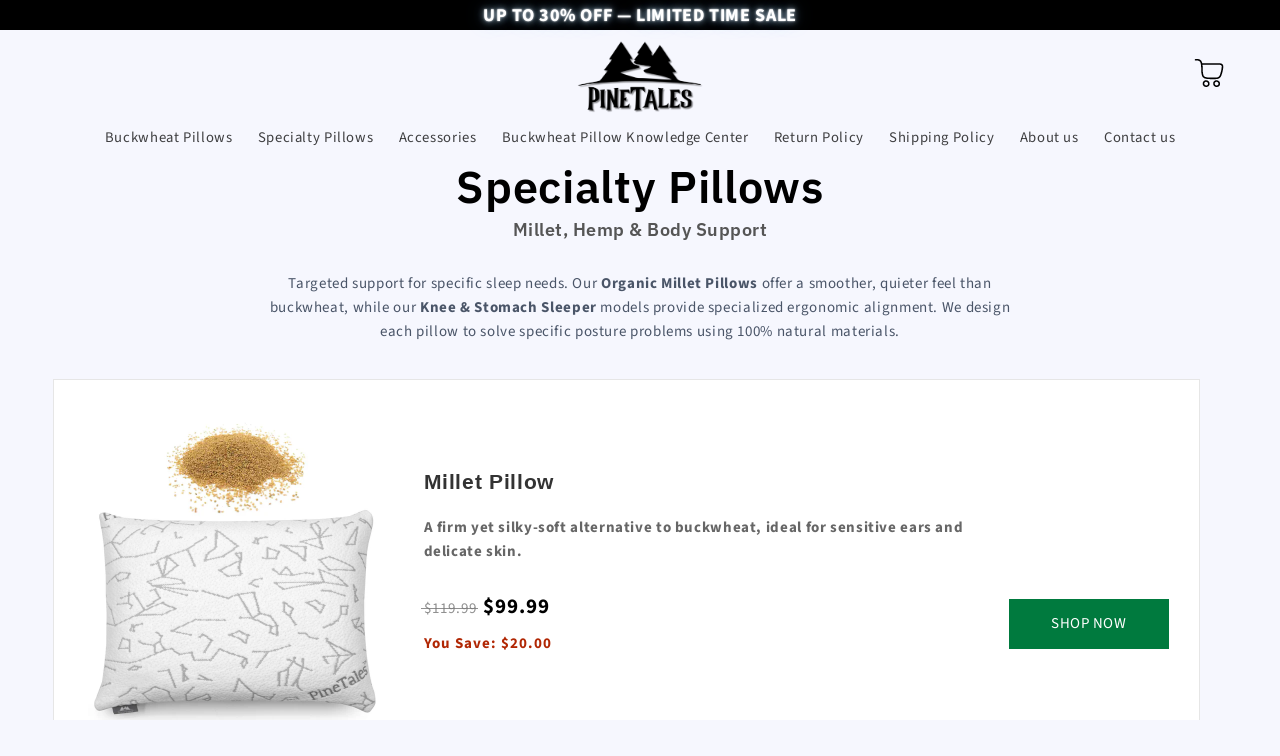

--- FILE ---
content_type: text/html; charset=utf-8
request_url: https://www.pinetales.com/collections/premium-specialty-pillows
body_size: 30742
content:
<!doctype html>
<html class="js" lang="en">
  <head>
    <meta charset="utf-8">
    <meta http-equiv="X-UA-Compatible" content="IE=edge">
    <meta name="viewport" content="width=device-width,initial-scale=1">
  <meta name="theme-color" content="black">

<link rel="canonical" href="https://www.pinetales.com/collections/premium-specialty-pillows">
<meta name="robots" content="index, follow, max-snippet:-1, max-image-preview:large, max-video-preview:-1">

 
 

    
 
   <link rel="icon" href="https://cdn.shopify.com/s/files/1/2473/8384/files/favicon_pinetales.png"><link rel="preconnect" href="https://fonts.shopifycdn.com" crossorigin><title>
      Specialty Organic Pillows | Millet, Hemp, Knee &amp; Body Support - PineTales®
</title>

    
      <meta name="description" content="Organic Millet, Hemp, Stomach Sleeper, and Knee pillows. Orthopedic designs for better posture and natural sleep support.">
    

    

<meta property="og:site_name" content="PineTales®">
<meta property="og:url" content="https://www.pinetales.com/collections/premium-specialty-pillows">
<meta property="og:title" content="Specialty Organic Pillows | Millet, Hemp, Knee &amp; Body Support - PineTales®">
<meta property="og:type" content="website">
<meta property="og:description" content="Organic Millet, Hemp, Stomach Sleeper, and Knee pillows. Orthopedic designs for better posture and natural sleep support."><meta property="og:image" content="https://www.pinetales.com/cdn/shop/collections/backup-article-85623046214.jpg?v=1757910953">
  <meta property="og:image:secure_url" content="https://www.pinetales.com/cdn/shop/collections/backup-article-85623046214.jpg?v=1757910953">
  <meta property="og:image:width" content="1000">
  <meta property="og:image:height" content="1000"><meta name="twitter:site" content="https://x.com/PineTales1"><meta name="twitter:card" content="summary_large_image">
<meta name="twitter:title" content="Specialty Organic Pillows | Millet, Hemp, Knee &amp; Body Support - PineTales®">
<meta name="twitter:description" content="Organic Millet, Hemp, Stomach Sleeper, and Knee pillows. Orthopedic designs for better posture and natural sleep support.">

    <script src="//www.pinetales.com/cdn/shop/t/598/assets/constants.js?v=132983761750457495441768011426" defer="defer"></script>
    <script src="//www.pinetales.com/cdn/shop/t/598/assets/pubsub.js?v=25310214064522200911768011426" defer="defer"></script>
    <script src="//www.pinetales.com/cdn/shop/t/598/assets/global.js?v=8070869441844973751768011426" defer="defer"></script>
    <script src="//www.pinetales.com/cdn/shop/t/598/assets/details-disclosure.js?v=13653116266235556501768011426" defer="defer"></script>
    <script src="//www.pinetales.com/cdn/shop/t/598/assets/details-modal.js?v=25581673532751508451768011426" defer="defer"></script>
    <script src="//www.pinetales.com/cdn/shop/t/598/assets/search-form.js?v=133129549252120666541768011426" defer="defer"></script><script>window.performance && window.performance.mark && window.performance.mark('shopify.content_for_header.start');</script><meta name="google-site-verification" content="hSs4lD5_f2bSlD2HgtQLCuLqXB7grZsfGBTv2fLXWyo">
<meta name="facebook-domain-verification" content="yz9y1t2jl42spv12uv2wdputbdtsuz">
<meta id="shopify-digital-wallet" name="shopify-digital-wallet" content="/24738384/digital_wallets/dialog">
<meta name="shopify-checkout-api-token" content="4a3c2a9381036171abb908a05420cb28">
<meta id="in-context-paypal-metadata" data-shop-id="24738384" data-venmo-supported="false" data-environment="production" data-locale="en_US" data-paypal-v4="true" data-currency="USD">
<link rel="alternate" type="application/atom+xml" title="Feed" href="/collections/premium-specialty-pillows.atom" />
<link rel="alternate" type="application/json+oembed" href="https://www.pinetales.com/collections/premium-specialty-pillows.oembed">
<script async="async" src="/checkouts/internal/preloads.js?locale=en-US"></script>
<link rel="preconnect" href="https://shop.app" crossorigin="anonymous">
<script async="async" src="https://shop.app/checkouts/internal/preloads.js?locale=en-US&shop_id=24738384" crossorigin="anonymous"></script>
<script id="apple-pay-shop-capabilities" type="application/json">{"shopId":24738384,"countryCode":"US","currencyCode":"USD","merchantCapabilities":["supports3DS"],"merchantId":"gid:\/\/shopify\/Shop\/24738384","merchantName":"PineTales®","requiredBillingContactFields":["postalAddress","email"],"requiredShippingContactFields":["postalAddress","email"],"shippingType":"shipping","supportedNetworks":["visa","masterCard","amex","discover","elo","jcb"],"total":{"type":"pending","label":"PineTales®","amount":"1.00"},"shopifyPaymentsEnabled":true,"supportsSubscriptions":true}</script>
<script id="shopify-features" type="application/json">{"accessToken":"4a3c2a9381036171abb908a05420cb28","betas":["rich-media-storefront-analytics"],"domain":"www.pinetales.com","predictiveSearch":true,"shopId":24738384,"locale":"en"}</script>
<script>var Shopify = Shopify || {};
Shopify.shop = "pinetales.myshopify.com";
Shopify.locale = "en";
Shopify.currency = {"active":"USD","rate":"1.0"};
Shopify.country = "US";
Shopify.theme = {"name":"Live Backup Refresh_LogoNew","id":147664339142,"schema_name":"Refresh","schema_version":"15.3.0","theme_store_id":1567,"role":"main"};
Shopify.theme.handle = "null";
Shopify.theme.style = {"id":null,"handle":null};
Shopify.cdnHost = "www.pinetales.com/cdn";
Shopify.routes = Shopify.routes || {};
Shopify.routes.root = "/";</script>
<script type="module">!function(o){(o.Shopify=o.Shopify||{}).modules=!0}(window);</script>
<script>!function(o){function n(){var o=[];function n(){o.push(Array.prototype.slice.apply(arguments))}return n.q=o,n}var t=o.Shopify=o.Shopify||{};t.loadFeatures=n(),t.autoloadFeatures=n()}(window);</script>
<script>
  window.ShopifyPay = window.ShopifyPay || {};
  window.ShopifyPay.apiHost = "shop.app\/pay";
  window.ShopifyPay.redirectState = "pending";
</script>
<script id="shop-js-analytics" type="application/json">{"pageType":"collection"}</script>
<script defer="defer" async type="module" src="//www.pinetales.com/cdn/shopifycloud/shop-js/modules/v2/client.init-shop-cart-sync_BdyHc3Nr.en.esm.js"></script>
<script defer="defer" async type="module" src="//www.pinetales.com/cdn/shopifycloud/shop-js/modules/v2/chunk.common_Daul8nwZ.esm.js"></script>
<script type="module">
  await import("//www.pinetales.com/cdn/shopifycloud/shop-js/modules/v2/client.init-shop-cart-sync_BdyHc3Nr.en.esm.js");
await import("//www.pinetales.com/cdn/shopifycloud/shop-js/modules/v2/chunk.common_Daul8nwZ.esm.js");

  window.Shopify.SignInWithShop?.initShopCartSync?.({"fedCMEnabled":true,"windoidEnabled":true});

</script>
<script>
  window.Shopify = window.Shopify || {};
  if (!window.Shopify.featureAssets) window.Shopify.featureAssets = {};
  window.Shopify.featureAssets['shop-js'] = {"shop-cart-sync":["modules/v2/client.shop-cart-sync_QYOiDySF.en.esm.js","modules/v2/chunk.common_Daul8nwZ.esm.js"],"init-fed-cm":["modules/v2/client.init-fed-cm_DchLp9rc.en.esm.js","modules/v2/chunk.common_Daul8nwZ.esm.js"],"shop-button":["modules/v2/client.shop-button_OV7bAJc5.en.esm.js","modules/v2/chunk.common_Daul8nwZ.esm.js"],"init-windoid":["modules/v2/client.init-windoid_DwxFKQ8e.en.esm.js","modules/v2/chunk.common_Daul8nwZ.esm.js"],"shop-cash-offers":["modules/v2/client.shop-cash-offers_DWtL6Bq3.en.esm.js","modules/v2/chunk.common_Daul8nwZ.esm.js","modules/v2/chunk.modal_CQq8HTM6.esm.js"],"shop-toast-manager":["modules/v2/client.shop-toast-manager_CX9r1SjA.en.esm.js","modules/v2/chunk.common_Daul8nwZ.esm.js"],"init-shop-email-lookup-coordinator":["modules/v2/client.init-shop-email-lookup-coordinator_UhKnw74l.en.esm.js","modules/v2/chunk.common_Daul8nwZ.esm.js"],"pay-button":["modules/v2/client.pay-button_DzxNnLDY.en.esm.js","modules/v2/chunk.common_Daul8nwZ.esm.js"],"avatar":["modules/v2/client.avatar_BTnouDA3.en.esm.js"],"init-shop-cart-sync":["modules/v2/client.init-shop-cart-sync_BdyHc3Nr.en.esm.js","modules/v2/chunk.common_Daul8nwZ.esm.js"],"shop-login-button":["modules/v2/client.shop-login-button_D8B466_1.en.esm.js","modules/v2/chunk.common_Daul8nwZ.esm.js","modules/v2/chunk.modal_CQq8HTM6.esm.js"],"init-customer-accounts-sign-up":["modules/v2/client.init-customer-accounts-sign-up_C8fpPm4i.en.esm.js","modules/v2/client.shop-login-button_D8B466_1.en.esm.js","modules/v2/chunk.common_Daul8nwZ.esm.js","modules/v2/chunk.modal_CQq8HTM6.esm.js"],"init-shop-for-new-customer-accounts":["modules/v2/client.init-shop-for-new-customer-accounts_CVTO0Ztu.en.esm.js","modules/v2/client.shop-login-button_D8B466_1.en.esm.js","modules/v2/chunk.common_Daul8nwZ.esm.js","modules/v2/chunk.modal_CQq8HTM6.esm.js"],"init-customer-accounts":["modules/v2/client.init-customer-accounts_dRgKMfrE.en.esm.js","modules/v2/client.shop-login-button_D8B466_1.en.esm.js","modules/v2/chunk.common_Daul8nwZ.esm.js","modules/v2/chunk.modal_CQq8HTM6.esm.js"],"shop-follow-button":["modules/v2/client.shop-follow-button_CkZpjEct.en.esm.js","modules/v2/chunk.common_Daul8nwZ.esm.js","modules/v2/chunk.modal_CQq8HTM6.esm.js"],"lead-capture":["modules/v2/client.lead-capture_BntHBhfp.en.esm.js","modules/v2/chunk.common_Daul8nwZ.esm.js","modules/v2/chunk.modal_CQq8HTM6.esm.js"],"checkout-modal":["modules/v2/client.checkout-modal_CfxcYbTm.en.esm.js","modules/v2/chunk.common_Daul8nwZ.esm.js","modules/v2/chunk.modal_CQq8HTM6.esm.js"],"shop-login":["modules/v2/client.shop-login_Da4GZ2H6.en.esm.js","modules/v2/chunk.common_Daul8nwZ.esm.js","modules/v2/chunk.modal_CQq8HTM6.esm.js"],"payment-terms":["modules/v2/client.payment-terms_MV4M3zvL.en.esm.js","modules/v2/chunk.common_Daul8nwZ.esm.js","modules/v2/chunk.modal_CQq8HTM6.esm.js"]};
</script>
<script>(function() {
  var isLoaded = false;
  function asyncLoad() {
    if (isLoaded) return;
    isLoaded = true;
    var urls = ["https:\/\/loox.io\/widget\/4JbGJZnNBF\/loox.1600897473640.js?shop=pinetales.myshopify.com","https:\/\/dr4qe3ddw9y32.cloudfront.net\/awin-shopify-integration-code.js?aid=91239\u0026v=shopifyApp_5.2.3\u0026ts=1756893176455\u0026shop=pinetales.myshopify.com"];
    for (var i = 0; i < urls.length; i++) {
      var s = document.createElement('script');
      s.type = 'text/javascript';
      s.async = true;
      s.src = urls[i];
      var x = document.getElementsByTagName('script')[0];
      x.parentNode.insertBefore(s, x);
    }
  };
  if(window.attachEvent) {
    window.attachEvent('onload', asyncLoad);
  } else {
    window.addEventListener('load', asyncLoad, false);
  }
})();</script>
<script id="__st">var __st={"a":24738384,"offset":-25200,"reqid":"92fe3cdf-bcd3-4637-b30e-7cf14565d6d9-1768965926","pageurl":"www.pinetales.com\/collections\/premium-specialty-pillows","u":"33585c312daa","p":"collection","rtyp":"collection","rid":85623046214};</script>
<script>window.ShopifyPaypalV4VisibilityTracking = true;</script>
<script id="captcha-bootstrap">!function(){'use strict';const t='contact',e='account',n='new_comment',o=[[t,t],['blogs',n],['comments',n],[t,'customer']],c=[[e,'customer_login'],[e,'guest_login'],[e,'recover_customer_password'],[e,'create_customer']],r=t=>t.map((([t,e])=>`form[action*='/${t}']:not([data-nocaptcha='true']) input[name='form_type'][value='${e}']`)).join(','),a=t=>()=>t?[...document.querySelectorAll(t)].map((t=>t.form)):[];function s(){const t=[...o],e=r(t);return a(e)}const i='password',u='form_key',d=['recaptcha-v3-token','g-recaptcha-response','h-captcha-response',i],f=()=>{try{return window.sessionStorage}catch{return}},m='__shopify_v',_=t=>t.elements[u];function p(t,e,n=!1){try{const o=window.sessionStorage,c=JSON.parse(o.getItem(e)),{data:r}=function(t){const{data:e,action:n}=t;return t[m]||n?{data:e,action:n}:{data:t,action:n}}(c);for(const[e,n]of Object.entries(r))t.elements[e]&&(t.elements[e].value=n);n&&o.removeItem(e)}catch(o){console.error('form repopulation failed',{error:o})}}const l='form_type',E='cptcha';function T(t){t.dataset[E]=!0}const w=window,h=w.document,L='Shopify',v='ce_forms',y='captcha';let A=!1;((t,e)=>{const n=(g='f06e6c50-85a8-45c8-87d0-21a2b65856fe',I='https://cdn.shopify.com/shopifycloud/storefront-forms-hcaptcha/ce_storefront_forms_captcha_hcaptcha.v1.5.2.iife.js',D={infoText:'Protected by hCaptcha',privacyText:'Privacy',termsText:'Terms'},(t,e,n)=>{const o=w[L][v],c=o.bindForm;if(c)return c(t,g,e,D).then(n);var r;o.q.push([[t,g,e,D],n]),r=I,A||(h.body.append(Object.assign(h.createElement('script'),{id:'captcha-provider',async:!0,src:r})),A=!0)});var g,I,D;w[L]=w[L]||{},w[L][v]=w[L][v]||{},w[L][v].q=[],w[L][y]=w[L][y]||{},w[L][y].protect=function(t,e){n(t,void 0,e),T(t)},Object.freeze(w[L][y]),function(t,e,n,w,h,L){const[v,y,A,g]=function(t,e,n){const i=e?o:[],u=t?c:[],d=[...i,...u],f=r(d),m=r(i),_=r(d.filter((([t,e])=>n.includes(e))));return[a(f),a(m),a(_),s()]}(w,h,L),I=t=>{const e=t.target;return e instanceof HTMLFormElement?e:e&&e.form},D=t=>v().includes(t);t.addEventListener('submit',(t=>{const e=I(t);if(!e)return;const n=D(e)&&!e.dataset.hcaptchaBound&&!e.dataset.recaptchaBound,o=_(e),c=g().includes(e)&&(!o||!o.value);(n||c)&&t.preventDefault(),c&&!n&&(function(t){try{if(!f())return;!function(t){const e=f();if(!e)return;const n=_(t);if(!n)return;const o=n.value;o&&e.removeItem(o)}(t);const e=Array.from(Array(32),(()=>Math.random().toString(36)[2])).join('');!function(t,e){_(t)||t.append(Object.assign(document.createElement('input'),{type:'hidden',name:u})),t.elements[u].value=e}(t,e),function(t,e){const n=f();if(!n)return;const o=[...t.querySelectorAll(`input[type='${i}']`)].map((({name:t})=>t)),c=[...d,...o],r={};for(const[a,s]of new FormData(t).entries())c.includes(a)||(r[a]=s);n.setItem(e,JSON.stringify({[m]:1,action:t.action,data:r}))}(t,e)}catch(e){console.error('failed to persist form',e)}}(e),e.submit())}));const S=(t,e)=>{t&&!t.dataset[E]&&(n(t,e.some((e=>e===t))),T(t))};for(const o of['focusin','change'])t.addEventListener(o,(t=>{const e=I(t);D(e)&&S(e,y())}));const B=e.get('form_key'),M=e.get(l),P=B&&M;t.addEventListener('DOMContentLoaded',(()=>{const t=y();if(P)for(const e of t)e.elements[l].value===M&&p(e,B);[...new Set([...A(),...v().filter((t=>'true'===t.dataset.shopifyCaptcha))])].forEach((e=>S(e,t)))}))}(h,new URLSearchParams(w.location.search),n,t,e,['guest_login'])})(!0,!0)}();</script>
<script integrity="sha256-4kQ18oKyAcykRKYeNunJcIwy7WH5gtpwJnB7kiuLZ1E=" data-source-attribution="shopify.loadfeatures" defer="defer" src="//www.pinetales.com/cdn/shopifycloud/storefront/assets/storefront/load_feature-a0a9edcb.js" crossorigin="anonymous"></script>
<script crossorigin="anonymous" defer="defer" src="//www.pinetales.com/cdn/shopifycloud/storefront/assets/shopify_pay/storefront-65b4c6d7.js?v=20250812"></script>
<script data-source-attribution="shopify.dynamic_checkout.dynamic.init">var Shopify=Shopify||{};Shopify.PaymentButton=Shopify.PaymentButton||{isStorefrontPortableWallets:!0,init:function(){window.Shopify.PaymentButton.init=function(){};var t=document.createElement("script");t.src="https://www.pinetales.com/cdn/shopifycloud/portable-wallets/latest/portable-wallets.en.js",t.type="module",document.head.appendChild(t)}};
</script>
<script data-source-attribution="shopify.dynamic_checkout.buyer_consent">
  function portableWalletsHideBuyerConsent(e){var t=document.getElementById("shopify-buyer-consent"),n=document.getElementById("shopify-subscription-policy-button");t&&n&&(t.classList.add("hidden"),t.setAttribute("aria-hidden","true"),n.removeEventListener("click",e))}function portableWalletsShowBuyerConsent(e){var t=document.getElementById("shopify-buyer-consent"),n=document.getElementById("shopify-subscription-policy-button");t&&n&&(t.classList.remove("hidden"),t.removeAttribute("aria-hidden"),n.addEventListener("click",e))}window.Shopify?.PaymentButton&&(window.Shopify.PaymentButton.hideBuyerConsent=portableWalletsHideBuyerConsent,window.Shopify.PaymentButton.showBuyerConsent=portableWalletsShowBuyerConsent);
</script>
<script data-source-attribution="shopify.dynamic_checkout.cart.bootstrap">document.addEventListener("DOMContentLoaded",(function(){function t(){return document.querySelector("shopify-accelerated-checkout-cart, shopify-accelerated-checkout")}if(t())Shopify.PaymentButton.init();else{new MutationObserver((function(e,n){t()&&(Shopify.PaymentButton.init(),n.disconnect())})).observe(document.body,{childList:!0,subtree:!0})}}));
</script>
<link id="shopify-accelerated-checkout-styles" rel="stylesheet" media="screen" href="https://www.pinetales.com/cdn/shopifycloud/portable-wallets/latest/accelerated-checkout-backwards-compat.css" crossorigin="anonymous">
<style id="shopify-accelerated-checkout-cart">
        #shopify-buyer-consent {
  margin-top: 1em;
  display: inline-block;
  width: 100%;
}

#shopify-buyer-consent.hidden {
  display: none;
}

#shopify-subscription-policy-button {
  background: none;
  border: none;
  padding: 0;
  text-decoration: underline;
  font-size: inherit;
  cursor: pointer;
}

#shopify-subscription-policy-button::before {
  box-shadow: none;
}

      </style>

<script>window.performance && window.performance.mark && window.performance.mark('shopify.content_for_header.end');</script>


    <style data-shopify>
      @font-face {
  font-family: "Source Sans Pro";
  font-weight: 400;
  font-style: normal;
  font-display: swap;
  src: url("//www.pinetales.com/cdn/fonts/source_sans_pro/sourcesanspro_n4.50ae3e156aed9a794db7e94c4d00984c7b66616c.woff2") format("woff2"),
       url("//www.pinetales.com/cdn/fonts/source_sans_pro/sourcesanspro_n4.d1662e048bd96ae7123e46600ff9744c0d84502d.woff") format("woff");
}

      @font-face {
  font-family: "Source Sans Pro";
  font-weight: 700;
  font-style: normal;
  font-display: swap;
  src: url("//www.pinetales.com/cdn/fonts/source_sans_pro/sourcesanspro_n7.41cbad1715ffa6489ec3aab1c16fda6d5bdf2235.woff2") format("woff2"),
       url("//www.pinetales.com/cdn/fonts/source_sans_pro/sourcesanspro_n7.01173495588557d2be0eb2bb2ecdf8e4f01cf917.woff") format("woff");
}

      @font-face {
  font-family: "Source Sans Pro";
  font-weight: 400;
  font-style: italic;
  font-display: swap;
  src: url("//www.pinetales.com/cdn/fonts/source_sans_pro/sourcesanspro_i4.130f29b9baa0095b80aea9236ca9ef6ab0069c67.woff2") format("woff2"),
       url("//www.pinetales.com/cdn/fonts/source_sans_pro/sourcesanspro_i4.6146c8c8ae7b8853ccbbc8b859fcf805016ee743.woff") format("woff");
}

      @font-face {
  font-family: "Source Sans Pro";
  font-weight: 700;
  font-style: italic;
  font-display: swap;
  src: url("//www.pinetales.com/cdn/fonts/source_sans_pro/sourcesanspro_i7.98bb15b3a23880a6e1d86ade6dbb197526ff768d.woff2") format("woff2"),
       url("//www.pinetales.com/cdn/fonts/source_sans_pro/sourcesanspro_i7.6274cea5e22a575d33653322a4399caadffb1338.woff") format("woff");
}

      @font-face {
  font-family: "IBM Plex Sans";
  font-weight: 600;
  font-style: normal;
  font-display: swap;
  src: url("//www.pinetales.com/cdn/fonts/ibm_plex_sans/ibmplexsans_n6.cfb7efcc4708d97b4883d9d89e924e81b54334c1.woff2") format("woff2"),
       url("//www.pinetales.com/cdn/fonts/ibm_plex_sans/ibmplexsans_n6.b56157147f51a11f7ba6c49b63ffcafb1da8eeea.woff") format("woff");
}


      
        :root,
        .color-scheme-1 {
          --color-background: 246,247,254;
        
          --gradient-background: #f6f7fe;
        

        

        --color-foreground: 0,0,0;
        --color-background-contrast: 131,145,241;
        --color-shadow: 0,0,0;
        --color-button: 0,0,0;
        --color-button-text: 239,240,245;
        --color-secondary-button: 246,247,254;
        --color-secondary-button-text: 0,0,0;
        --color-link: 0,0,0;
        --color-badge-foreground: 0,0,0;
        --color-badge-background: 246,247,254;
        --color-badge-border: 0,0,0;
        --payment-terms-background-color: rgb(246 247 254);
      }
      
        
        .color-scheme-2 {
          --color-background: 237,240,255;
        
          --gradient-background: #edf0ff;
        

        

        --color-foreground: 0,0,0;
        --color-background-contrast: 110,134,255;
        --color-shadow: 0,0,0;
        --color-button: 0,0,0;
        --color-button-text: 255,255,255;
        --color-secondary-button: 237,240,255;
        --color-secondary-button-text: 0,0,0;
        --color-link: 0,0,0;
        --color-badge-foreground: 0,0,0;
        --color-badge-background: 237,240,255;
        --color-badge-border: 0,0,0;
        --payment-terms-background-color: rgb(237 240 255);
      }
      
        
        .color-scheme-3 {
          --color-background: 0,0,0;
        
          --gradient-background: radial-gradient(rgba(73, 97, 218, 1), rgba(0, 0, 0, 1) 1%, rgba(73, 117, 66, 1) 50%, rgba(0, 0, 0, 1) 100%, rgba(73, 97, 218, 1) 100%);
        

        

        --color-foreground: 255,255,255;
        --color-background-contrast: 128,128,128;
        --color-shadow: 0,0,0;
        --color-button: 255,255,255;
        --color-button-text: 0,0,0;
        --color-secondary-button: 0,0,0;
        --color-secondary-button-text: 255,255,255;
        --color-link: 255,255,255;
        --color-badge-foreground: 255,255,255;
        --color-badge-background: 0,0,0;
        --color-badge-border: 255,255,255;
        --payment-terms-background-color: rgb(0 0 0);
      }
      
        
        .color-scheme-4 {
          --color-background: 71,112,219;
        
          --gradient-background: #4770db;
        

        

        --color-foreground: 255,255,255;
        --color-background-contrast: 27,57,136;
        --color-shadow: 14,27,77;
        --color-button: 255,255,255;
        --color-button-text: 71,112,219;
        --color-secondary-button: 71,112,219;
        --color-secondary-button-text: 255,255,255;
        --color-link: 255,255,255;
        --color-badge-foreground: 255,255,255;
        --color-badge-background: 71,112,219;
        --color-badge-border: 255,255,255;
        --payment-terms-background-color: rgb(71 112 219);
      }
      
        
        .color-scheme-5 {
          --color-background: 0,0,0;
        
          --gradient-background: #000000;
        

        

        --color-foreground: 255,255,255;
        --color-background-contrast: 128,128,128;
        --color-shadow: 14,27,77;
        --color-button: 255,255,255;
        --color-button-text: 0,70,255;
        --color-secondary-button: 0,0,0;
        --color-secondary-button-text: 255,255,255;
        --color-link: 255,255,255;
        --color-badge-foreground: 255,255,255;
        --color-badge-background: 0,0,0;
        --color-badge-border: 255,255,255;
        --payment-terms-background-color: rgb(0 0 0);
      }
      

      body, .color-scheme-1, .color-scheme-2, .color-scheme-3, .color-scheme-4, .color-scheme-5 {
        color: rgba(var(--color-foreground), 0.75);
        background-color: rgb(var(--color-background));
      }

      :root {
        --font-body-family: "Source Sans Pro", sans-serif;
        --font-body-style: normal;
        --font-body-weight: 400;
        --font-body-weight-bold: 700;

        --font-heading-family: "IBM Plex Sans", sans-serif;
        --font-heading-style: normal;
        --font-heading-weight: 600;

        --font-body-scale: 1.05;
        --font-heading-scale: 1.0476190476190477;

        --media-padding: px;
        --media-border-opacity: 0.1;
        --media-border-width: 0px;
        --media-radius: 4px;
        --media-shadow-opacity: 0.2;
        --media-shadow-horizontal-offset: 0px;
        --media-shadow-vertical-offset: 4px;
        --media-shadow-blur-radius: 15px;
        --media-shadow-visible: 1;

        --page-width: 140rem;
        --page-width-margin: 0rem;

        --product-card-image-padding: 0.0rem;
        --product-card-corner-radius: 1.8rem;
        --product-card-text-alignment: left;
        --product-card-border-width: 0.1rem;
        --product-card-border-opacity: 1.0;
        --product-card-shadow-opacity: 0.0;
        --product-card-shadow-visible: 0;
        --product-card-shadow-horizontal-offset: 0.0rem;
        --product-card-shadow-vertical-offset: 0.4rem;
        --product-card-shadow-blur-radius: 0.5rem;

        --collection-card-image-padding: 1.6rem;
        --collection-card-corner-radius: 0.4rem;
        --collection-card-text-alignment: left;
        --collection-card-border-width: 0.1rem;
        --collection-card-border-opacity: 1.0;
        --collection-card-shadow-opacity: 0.0;
        --collection-card-shadow-visible: 0;
        --collection-card-shadow-horizontal-offset: 0.0rem;
        --collection-card-shadow-vertical-offset: 0.4rem;
        --collection-card-shadow-blur-radius: 0.5rem;

        --blog-card-image-padding: 0.0rem;
        --blog-card-corner-radius: 1.8rem;
        --blog-card-text-alignment: left;
        --blog-card-border-width: 0.1rem;
        --blog-card-border-opacity: 1.0;
        --blog-card-shadow-opacity: 0.0;
        --blog-card-shadow-visible: 0;
        --blog-card-shadow-horizontal-offset: 0.0rem;
        --blog-card-shadow-vertical-offset: 0.4rem;
        --blog-card-shadow-blur-radius: 0.5rem;

        --badge-corner-radius: 0.0rem;

        --popup-border-width: 1px;
        --popup-border-opacity: 0.1;
        --popup-corner-radius: 10px;
        --popup-shadow-opacity: 0.0;
        --popup-shadow-horizontal-offset: 0px;
        --popup-shadow-vertical-offset: 4px;
        --popup-shadow-blur-radius: 5px;

        --drawer-border-width: 0px;
        --drawer-border-opacity: 0.1;
        --drawer-shadow-opacity: 0.0;
        --drawer-shadow-horizontal-offset: 0px;
        --drawer-shadow-vertical-offset: 4px;
        --drawer-shadow-blur-radius: 5px;

        --spacing-sections-desktop: 0px;
        --spacing-sections-mobile: 0px;

        --grid-desktop-vertical-spacing: 28px;
        --grid-desktop-horizontal-spacing: 28px;
        --grid-mobile-vertical-spacing: 14px;
        --grid-mobile-horizontal-spacing: 14px;

        --text-boxes-border-opacity: 0.1;
        --text-boxes-border-width: 0px;
        --text-boxes-radius: 4px;
        --text-boxes-shadow-opacity: 0.0;
        --text-boxes-shadow-visible: 0;
        --text-boxes-shadow-horizontal-offset: 0px;
        --text-boxes-shadow-vertical-offset: 4px;
        --text-boxes-shadow-blur-radius: 5px;

        --buttons-radius: 30px;
        --buttons-radius-outset: 30px;
        --buttons-border-width: 0px;
        --buttons-border-opacity: 1.0;
        --buttons-shadow-opacity: 0.0;
        --buttons-shadow-visible: 0;
        --buttons-shadow-horizontal-offset: 0px;
        --buttons-shadow-vertical-offset: 4px;
        --buttons-shadow-blur-radius: 5px;
        --buttons-border-offset: 0.3px;

        --inputs-radius: 4px;
        --inputs-border-width: 1px;
        --inputs-border-opacity: 0.55;
        --inputs-shadow-opacity: 0.0;
        --inputs-shadow-horizontal-offset: 0px;
        --inputs-margin-offset: 0px;
        --inputs-shadow-vertical-offset: 4px;
        --inputs-shadow-blur-radius: 5px;
        --inputs-radius-outset: 5px;

        --variant-pills-radius: 16px;
        --variant-pills-border-width: 1px;
        --variant-pills-border-opacity: 0.55;
        --variant-pills-shadow-opacity: 0.0;
        --variant-pills-shadow-horizontal-offset: 0px;
        --variant-pills-shadow-vertical-offset: 4px;
        --variant-pills-shadow-blur-radius: 5px;
      }

      *,
      *::before,
      *::after {
        box-sizing: inherit;
      }

      html {
        box-sizing: border-box;
        font-size: calc(var(--font-body-scale) * 62.5%);
        height: 100%;
      }

      body {
        display: grid;
        grid-template-rows: auto auto 1fr auto;
        grid-template-columns: 100%;
        min-height: 100%;
        margin: 0;
        font-size: 1.5rem;
        letter-spacing: 0.06rem;
        line-height: calc(1 + 0.8 / var(--font-body-scale));
        font-family: var(--font-body-family);
        font-style: var(--font-body-style);
        font-weight: var(--font-body-weight);
      }

      @media screen and (min-width: 750px) {
        body {
          font-size: 1.6rem;
        }
      }
    </style>
<link href="//www.pinetales.com/cdn/shop/t/598/assets/header_mods.css?v=177926174844154560811768478003" rel="stylesheet" type="text/css" media="all" />
    <link href="//www.pinetales.com/cdn/shop/t/598/assets/base.css?v=45106089672056152201768473032" rel="stylesheet" type="text/css" media="all" />
    <link rel="stylesheet" href="//www.pinetales.com/cdn/shop/t/598/assets/component-cart-items.css?v=126613492781844510291768011426" media="print" onload="this.media='all'"><link href="//www.pinetales.com/cdn/shop/t/598/assets/component-cart-drawer.css?v=17451442158399029101768011426" rel="stylesheet" type="text/css" media="all" />
      <link href="//www.pinetales.com/cdn/shop/t/598/assets/component-cart.css?v=80490059168635890391768011426" rel="stylesheet" type="text/css" media="all" />
      <link href="//www.pinetales.com/cdn/shop/t/598/assets/component-totals.css?v=129770120124052010011768011426" rel="stylesheet" type="text/css" media="all" />
      <link href="//www.pinetales.com/cdn/shop/t/598/assets/component-price.css?v=34333658349452704831768011426" rel="stylesheet" type="text/css" media="all" />
      <link href="//www.pinetales.com/cdn/shop/t/598/assets/component-discounts.css?v=152760482443307489271768011426" rel="stylesheet" type="text/css" media="all" />

      <link rel="preload" as="font" href="//www.pinetales.com/cdn/fonts/source_sans_pro/sourcesanspro_n4.50ae3e156aed9a794db7e94c4d00984c7b66616c.woff2" type="font/woff2" crossorigin>
      

      <link rel="preload" as="font" href="//www.pinetales.com/cdn/fonts/ibm_plex_sans/ibmplexsans_n6.cfb7efcc4708d97b4883d9d89e924e81b54334c1.woff2" type="font/woff2" crossorigin>
      
<script>
      if (Shopify.designMode) {
        document.documentElement.classList.add('shopify-design-mode');
      }
    </script>







    
  <link href="https://monorail-edge.shopifysvc.com" rel="dns-prefetch">
<script>(function(){if ("sendBeacon" in navigator && "performance" in window) {try {var session_token_from_headers = performance.getEntriesByType('navigation')[0].serverTiming.find(x => x.name == '_s').description;} catch {var session_token_from_headers = undefined;}var session_cookie_matches = document.cookie.match(/_shopify_s=([^;]*)/);var session_token_from_cookie = session_cookie_matches && session_cookie_matches.length === 2 ? session_cookie_matches[1] : "";var session_token = session_token_from_headers || session_token_from_cookie || "";function handle_abandonment_event(e) {var entries = performance.getEntries().filter(function(entry) {return /monorail-edge.shopifysvc.com/.test(entry.name);});if (!window.abandonment_tracked && entries.length === 0) {window.abandonment_tracked = true;var currentMs = Date.now();var navigation_start = performance.timing.navigationStart;var payload = {shop_id: 24738384,url: window.location.href,navigation_start,duration: currentMs - navigation_start,session_token,page_type: "collection"};window.navigator.sendBeacon("https://monorail-edge.shopifysvc.com/v1/produce", JSON.stringify({schema_id: "online_store_buyer_site_abandonment/1.1",payload: payload,metadata: {event_created_at_ms: currentMs,event_sent_at_ms: currentMs}}));}}window.addEventListener('pagehide', handle_abandonment_event);}}());</script>
<script id="web-pixels-manager-setup">(function e(e,d,r,n,o){if(void 0===o&&(o={}),!Boolean(null===(a=null===(i=window.Shopify)||void 0===i?void 0:i.analytics)||void 0===a?void 0:a.replayQueue)){var i,a;window.Shopify=window.Shopify||{};var t=window.Shopify;t.analytics=t.analytics||{};var s=t.analytics;s.replayQueue=[],s.publish=function(e,d,r){return s.replayQueue.push([e,d,r]),!0};try{self.performance.mark("wpm:start")}catch(e){}var l=function(){var e={modern:/Edge?\/(1{2}[4-9]|1[2-9]\d|[2-9]\d{2}|\d{4,})\.\d+(\.\d+|)|Firefox\/(1{2}[4-9]|1[2-9]\d|[2-9]\d{2}|\d{4,})\.\d+(\.\d+|)|Chrom(ium|e)\/(9{2}|\d{3,})\.\d+(\.\d+|)|(Maci|X1{2}).+ Version\/(15\.\d+|(1[6-9]|[2-9]\d|\d{3,})\.\d+)([,.]\d+|)( \(\w+\)|)( Mobile\/\w+|) Safari\/|Chrome.+OPR\/(9{2}|\d{3,})\.\d+\.\d+|(CPU[ +]OS|iPhone[ +]OS|CPU[ +]iPhone|CPU IPhone OS|CPU iPad OS)[ +]+(15[._]\d+|(1[6-9]|[2-9]\d|\d{3,})[._]\d+)([._]\d+|)|Android:?[ /-](13[3-9]|1[4-9]\d|[2-9]\d{2}|\d{4,})(\.\d+|)(\.\d+|)|Android.+Firefox\/(13[5-9]|1[4-9]\d|[2-9]\d{2}|\d{4,})\.\d+(\.\d+|)|Android.+Chrom(ium|e)\/(13[3-9]|1[4-9]\d|[2-9]\d{2}|\d{4,})\.\d+(\.\d+|)|SamsungBrowser\/([2-9]\d|\d{3,})\.\d+/,legacy:/Edge?\/(1[6-9]|[2-9]\d|\d{3,})\.\d+(\.\d+|)|Firefox\/(5[4-9]|[6-9]\d|\d{3,})\.\d+(\.\d+|)|Chrom(ium|e)\/(5[1-9]|[6-9]\d|\d{3,})\.\d+(\.\d+|)([\d.]+$|.*Safari\/(?![\d.]+ Edge\/[\d.]+$))|(Maci|X1{2}).+ Version\/(10\.\d+|(1[1-9]|[2-9]\d|\d{3,})\.\d+)([,.]\d+|)( \(\w+\)|)( Mobile\/\w+|) Safari\/|Chrome.+OPR\/(3[89]|[4-9]\d|\d{3,})\.\d+\.\d+|(CPU[ +]OS|iPhone[ +]OS|CPU[ +]iPhone|CPU IPhone OS|CPU iPad OS)[ +]+(10[._]\d+|(1[1-9]|[2-9]\d|\d{3,})[._]\d+)([._]\d+|)|Android:?[ /-](13[3-9]|1[4-9]\d|[2-9]\d{2}|\d{4,})(\.\d+|)(\.\d+|)|Mobile Safari.+OPR\/([89]\d|\d{3,})\.\d+\.\d+|Android.+Firefox\/(13[5-9]|1[4-9]\d|[2-9]\d{2}|\d{4,})\.\d+(\.\d+|)|Android.+Chrom(ium|e)\/(13[3-9]|1[4-9]\d|[2-9]\d{2}|\d{4,})\.\d+(\.\d+|)|Android.+(UC? ?Browser|UCWEB|U3)[ /]?(15\.([5-9]|\d{2,})|(1[6-9]|[2-9]\d|\d{3,})\.\d+)\.\d+|SamsungBrowser\/(5\.\d+|([6-9]|\d{2,})\.\d+)|Android.+MQ{2}Browser\/(14(\.(9|\d{2,})|)|(1[5-9]|[2-9]\d|\d{3,})(\.\d+|))(\.\d+|)|K[Aa][Ii]OS\/(3\.\d+|([4-9]|\d{2,})\.\d+)(\.\d+|)/},d=e.modern,r=e.legacy,n=navigator.userAgent;return n.match(d)?"modern":n.match(r)?"legacy":"unknown"}(),u="modern"===l?"modern":"legacy",c=(null!=n?n:{modern:"",legacy:""})[u],f=function(e){return[e.baseUrl,"/wpm","/b",e.hashVersion,"modern"===e.buildTarget?"m":"l",".js"].join("")}({baseUrl:d,hashVersion:r,buildTarget:u}),m=function(e){var d=e.version,r=e.bundleTarget,n=e.surface,o=e.pageUrl,i=e.monorailEndpoint;return{emit:function(e){var a=e.status,t=e.errorMsg,s=(new Date).getTime(),l=JSON.stringify({metadata:{event_sent_at_ms:s},events:[{schema_id:"web_pixels_manager_load/3.1",payload:{version:d,bundle_target:r,page_url:o,status:a,surface:n,error_msg:t},metadata:{event_created_at_ms:s}}]});if(!i)return console&&console.warn&&console.warn("[Web Pixels Manager] No Monorail endpoint provided, skipping logging."),!1;try{return self.navigator.sendBeacon.bind(self.navigator)(i,l)}catch(e){}var u=new XMLHttpRequest;try{return u.open("POST",i,!0),u.setRequestHeader("Content-Type","text/plain"),u.send(l),!0}catch(e){return console&&console.warn&&console.warn("[Web Pixels Manager] Got an unhandled error while logging to Monorail."),!1}}}}({version:r,bundleTarget:l,surface:e.surface,pageUrl:self.location.href,monorailEndpoint:e.monorailEndpoint});try{o.browserTarget=l,function(e){var d=e.src,r=e.async,n=void 0===r||r,o=e.onload,i=e.onerror,a=e.sri,t=e.scriptDataAttributes,s=void 0===t?{}:t,l=document.createElement("script"),u=document.querySelector("head"),c=document.querySelector("body");if(l.async=n,l.src=d,a&&(l.integrity=a,l.crossOrigin="anonymous"),s)for(var f in s)if(Object.prototype.hasOwnProperty.call(s,f))try{l.dataset[f]=s[f]}catch(e){}if(o&&l.addEventListener("load",o),i&&l.addEventListener("error",i),u)u.appendChild(l);else{if(!c)throw new Error("Did not find a head or body element to append the script");c.appendChild(l)}}({src:f,async:!0,onload:function(){if(!function(){var e,d;return Boolean(null===(d=null===(e=window.Shopify)||void 0===e?void 0:e.analytics)||void 0===d?void 0:d.initialized)}()){var d=window.webPixelsManager.init(e)||void 0;if(d){var r=window.Shopify.analytics;r.replayQueue.forEach((function(e){var r=e[0],n=e[1],o=e[2];d.publishCustomEvent(r,n,o)})),r.replayQueue=[],r.publish=d.publishCustomEvent,r.visitor=d.visitor,r.initialized=!0}}},onerror:function(){return m.emit({status:"failed",errorMsg:"".concat(f," has failed to load")})},sri:function(e){var d=/^sha384-[A-Za-z0-9+/=]+$/;return"string"==typeof e&&d.test(e)}(c)?c:"",scriptDataAttributes:o}),m.emit({status:"loading"})}catch(e){m.emit({status:"failed",errorMsg:(null==e?void 0:e.message)||"Unknown error"})}}})({shopId: 24738384,storefrontBaseUrl: "https://www.pinetales.com",extensionsBaseUrl: "https://extensions.shopifycdn.com/cdn/shopifycloud/web-pixels-manager",monorailEndpoint: "https://monorail-edge.shopifysvc.com/unstable/produce_batch",surface: "storefront-renderer",enabledBetaFlags: ["2dca8a86"],webPixelsConfigList: [{"id":"1640366278","configuration":"{\"pixelCode\":\"D59JCSRC77U9NA1IR130\"}","eventPayloadVersion":"v1","runtimeContext":"STRICT","scriptVersion":"22e92c2ad45662f435e4801458fb78cc","type":"APP","apiClientId":4383523,"privacyPurposes":["ANALYTICS","MARKETING","SALE_OF_DATA"],"dataSharingAdjustments":{"protectedCustomerApprovalScopes":["read_customer_address","read_customer_email","read_customer_name","read_customer_personal_data","read_customer_phone"]}},{"id":"1475248326","configuration":"{\"ti\":\"17441303\",\"endpoint\":\"https:\/\/bat.bing.com\/action\/0\"}","eventPayloadVersion":"v1","runtimeContext":"STRICT","scriptVersion":"5ee93563fe31b11d2d65e2f09a5229dc","type":"APP","apiClientId":2997493,"privacyPurposes":["ANALYTICS","MARKETING","SALE_OF_DATA"],"dataSharingAdjustments":{"protectedCustomerApprovalScopes":["read_customer_personal_data"]}},{"id":"1475215558","configuration":"{\"tagID\":\"2613532135169\"}","eventPayloadVersion":"v1","runtimeContext":"STRICT","scriptVersion":"18031546ee651571ed29edbe71a3550b","type":"APP","apiClientId":3009811,"privacyPurposes":["ANALYTICS","MARKETING","SALE_OF_DATA"],"dataSharingAdjustments":{"protectedCustomerApprovalScopes":["read_customer_address","read_customer_email","read_customer_name","read_customer_personal_data","read_customer_phone"]}},{"id":"1424851142","configuration":"{\"pixel_id\":\"587956306452809\",\"pixel_type\":\"facebook_pixel\"}","eventPayloadVersion":"v1","runtimeContext":"OPEN","scriptVersion":"ca16bc87fe92b6042fbaa3acc2fbdaa6","type":"APP","apiClientId":2329312,"privacyPurposes":["ANALYTICS","MARKETING","SALE_OF_DATA"],"dataSharingAdjustments":{"protectedCustomerApprovalScopes":["read_customer_address","read_customer_email","read_customer_name","read_customer_personal_data","read_customer_phone"]}},{"id":"1238499526","configuration":"{\"config\":\"{\\\"google_tag_ids\\\":[\\\"GT-W6BZNVJL\\\"],\\\"target_country\\\":\\\"US\\\",\\\"gtag_events\\\":[{\\\"type\\\":\\\"search\\\",\\\"action_label\\\":[\\\"G-7CHK5X4TB9\\\",\\\"AW-712867592\\\/HzcyCN7kmJQbEIj-9dMC\\\"]},{\\\"type\\\":\\\"begin_checkout\\\",\\\"action_label\\\":[\\\"G-7CHK5X4TB9\\\",\\\"AW-712867592\\\/cARqCNLkmJQbEIj-9dMC\\\"]},{\\\"type\\\":\\\"view_item\\\",\\\"action_label\\\":[\\\"G-7CHK5X4TB9\\\",\\\"AW-712867592\\\/dkGFCNvkmJQbEIj-9dMC\\\",\\\"MC-N0RRELLXC9\\\",\\\"MC-KPWXCWPFDH\\\"]},{\\\"type\\\":\\\"purchase\\\",\\\"action_label\\\":[\\\"G-7CHK5X4TB9\\\",\\\"AW-712867592\\\/aYKaCM_kmJQbEIj-9dMC\\\",\\\"MC-N0RRELLXC9\\\",\\\"MC-KPWXCWPFDH\\\"]},{\\\"type\\\":\\\"page_view\\\",\\\"action_label\\\":[\\\"G-7CHK5X4TB9\\\",\\\"AW-712867592\\\/sJzZCNjkmJQbEIj-9dMC\\\",\\\"MC-N0RRELLXC9\\\",\\\"MC-KPWXCWPFDH\\\"]},{\\\"type\\\":\\\"add_payment_info\\\",\\\"action_label\\\":[\\\"G-7CHK5X4TB9\\\",\\\"AW-712867592\\\/kmZACOHkmJQbEIj-9dMC\\\"]},{\\\"type\\\":\\\"add_to_cart\\\",\\\"action_label\\\":[\\\"G-7CHK5X4TB9\\\",\\\"AW-712867592\\\/pYsrCNXkmJQbEIj-9dMC\\\"]}],\\\"enable_monitoring_mode\\\":false}\"}","eventPayloadVersion":"v1","runtimeContext":"OPEN","scriptVersion":"b2a88bafab3e21179ed38636efcd8a93","type":"APP","apiClientId":1780363,"privacyPurposes":[],"dataSharingAdjustments":{"protectedCustomerApprovalScopes":["read_customer_address","read_customer_email","read_customer_name","read_customer_personal_data","read_customer_phone"]}},{"id":"1233256646","configuration":"{\"advertiserId\":\"91239\",\"shopDomain\":\"pinetales.myshopify.com\",\"appVersion\":\"shopifyApp_5.2.3\",\"originalNetwork\":\"sas\"}","eventPayloadVersion":"v1","runtimeContext":"STRICT","scriptVersion":"12028261640958a57505ca3bca7d4e66","type":"APP","apiClientId":2887701,"privacyPurposes":["ANALYTICS","MARKETING"],"dataSharingAdjustments":{"protectedCustomerApprovalScopes":["read_customer_personal_data"]}},{"id":"shopify-app-pixel","configuration":"{}","eventPayloadVersion":"v1","runtimeContext":"STRICT","scriptVersion":"0450","apiClientId":"shopify-pixel","type":"APP","privacyPurposes":["ANALYTICS","MARKETING"]},{"id":"shopify-custom-pixel","eventPayloadVersion":"v1","runtimeContext":"LAX","scriptVersion":"0450","apiClientId":"shopify-pixel","type":"CUSTOM","privacyPurposes":["ANALYTICS","MARKETING"]}],isMerchantRequest: false,initData: {"shop":{"name":"PineTales®","paymentSettings":{"currencyCode":"USD"},"myshopifyDomain":"pinetales.myshopify.com","countryCode":"US","storefrontUrl":"https:\/\/www.pinetales.com"},"customer":null,"cart":null,"checkout":null,"productVariants":[],"purchasingCompany":null},},"https://www.pinetales.com/cdn","fcfee988w5aeb613cpc8e4bc33m6693e112",{"modern":"","legacy":""},{"shopId":"24738384","storefrontBaseUrl":"https:\/\/www.pinetales.com","extensionBaseUrl":"https:\/\/extensions.shopifycdn.com\/cdn\/shopifycloud\/web-pixels-manager","surface":"storefront-renderer","enabledBetaFlags":"[\"2dca8a86\"]","isMerchantRequest":"false","hashVersion":"fcfee988w5aeb613cpc8e4bc33m6693e112","publish":"custom","events":"[[\"page_viewed\",{}],[\"collection_viewed\",{\"collection\":{\"id\":\"85623046214\",\"title\":\"Specialty Pillows\",\"productVariants\":[{\"price\":{\"amount\":99.99,\"currencyCode\":\"USD\"},\"product\":{\"title\":\"Millet Pillow\",\"vendor\":\"PineTales\",\"id\":\"1851662729286\",\"untranslatedTitle\":\"Millet Pillow\",\"url\":\"\/products\/organic-millet-hulls-pillow\",\"type\":\"Bed Pillow\"},\"id\":\"18711780982854\",\"image\":{\"src\":\"\/\/www.pinetales.com\/cdn\/shop\/files\/Millet_Pillow_Japanese_Plus_Size_Pillow_14x20_PineTales.png?v=1738991688\"},\"sku\":\"Premium_Millet_1420\",\"title\":\"Japanese Plus (14\\\" x 20\\\")\",\"untranslatedTitle\":\"Japanese Plus (14\\\" x 20\\\")\"},{\"price\":{\"amount\":59.99,\"currencyCode\":\"USD\"},\"product\":{\"title\":\"Knee Pillow\",\"vendor\":\"PineTales\",\"id\":\"7195406663878\",\"untranslatedTitle\":\"Knee Pillow\",\"url\":\"\/products\/knee-pillow\",\"type\":\"Knee Support Pillow\"},\"id\":\"42387560005830\",\"image\":{\"src\":\"\/\/www.pinetales.com\/cdn\/shop\/products\/Knee-Pillow-Leg-Hip-Support-for-Side-Sleepers-PineTales-12x2.5-Main-Image_2.jpg?v=1762458766\"},\"sku\":\"Knee_Pillow_Large\",\"title\":\"Large (12\\\" x 2.5\\\")\",\"untranslatedTitle\":\"Large (12\\\" x 2.5\\\")\"},{\"price\":{\"amount\":79.99,\"currencyCode\":\"USD\"},\"product\":{\"title\":\"Hemp Hull Pillow\",\"vendor\":\"PineTales\",\"id\":\"6121589178566\",\"untranslatedTitle\":\"Hemp Hull Pillow\",\"url\":\"\/products\/premium-hemp-pillow\",\"type\":\"Bed Pillow\"},\"id\":\"37722388136134\",\"image\":{\"src\":\"\/\/www.pinetales.com\/cdn\/shop\/products\/Hemp-Pillow-PineTales-Matrix-Design-Main-Image.jpg?v=1762458050\"},\"sku\":\"Hemp_Pillow\",\"title\":\"Matrix \/ Japanese Plus (14\\\" x 20\\\")\",\"untranslatedTitle\":\"Matrix \/ Japanese Plus (14\\\" x 20\\\")\"},{\"price\":{\"amount\":59.99,\"currencyCode\":\"USD\"},\"product\":{\"title\":\"Stomach Sleeper Pillow\",\"vendor\":\"PineTales\",\"id\":\"4363580604486\",\"untranslatedTitle\":\"Stomach Sleeper Pillow\",\"url\":\"\/products\/stomach-sleeper-pillow\",\"type\":\"Stomach Sleeper Pillow\"},\"id\":\"31260595945542\",\"image\":{\"src\":\"\/\/www.pinetales.com\/cdn\/shop\/products\/Belly-sleeper-pillow-back-sleeper-pillow-4.jpg?v=1728373606\"},\"sku\":\"Stomach_1220_Star\",\"title\":\"Star Constellation (Bamboo Fabric)\",\"untranslatedTitle\":\"Star Constellation (Bamboo Fabric)\"},{\"price\":{\"amount\":59.99,\"currencyCode\":\"USD\"},\"product\":{\"title\":\"Zafu Meditation Pillow\",\"vendor\":\"PineTales\",\"id\":\"6798268170438\",\"untranslatedTitle\":\"Zafu Meditation Pillow\",\"url\":\"\/products\/zafu-meditation-pillow-cushion\",\"type\":\"Meditation Pillow\"},\"id\":\"40304011313350\",\"image\":{\"src\":\"\/\/www.pinetales.com\/cdn\/shop\/products\/Meditation-Pillow-PineTales-1.jpg?v=1716973795\"},\"sku\":\"Travel_Meditation_Traditional\",\"title\":\"Traditional (Classic Gray)\",\"untranslatedTitle\":\"Traditional (Classic Gray)\"},{\"price\":{\"amount\":29.99,\"currencyCode\":\"USD\"},\"product\":{\"title\":\"Cherry Pit Heating Pad\",\"vendor\":\"PineTales\",\"id\":\"4681085681734\",\"untranslatedTitle\":\"Cherry Pit Heating Pad\",\"url\":\"\/products\/pinetales-heat-therapy-cherry-pit-heating-pad\",\"type\":\"\"},\"id\":\"32086887759942\",\"image\":{\"src\":\"\/\/www.pinetales.com\/cdn\/shop\/products\/Cherry-Pit-Heating-Pad-Main-Product-Image.jpg?v=1759444345\"},\"sku\":\"cherry_pit_twill\",\"title\":\"Small Size 7\\\" x 10\\\"\",\"untranslatedTitle\":\"Small Size 7\\\" x 10\\\"\"},{\"price\":{\"amount\":59.99,\"currencyCode\":\"USD\"},\"product\":{\"title\":\"Bell Rock Vortex Pillow\",\"vendor\":\"PineTales\",\"id\":\"6886725746886\",\"untranslatedTitle\":\"Bell Rock Vortex Pillow\",\"url\":\"\/products\/sedona-arizona-gift-souvenir-vortex-pillow\",\"type\":\"Sedona Gift\"},\"id\":\"40680649916614\",\"image\":{\"src\":\"\/\/www.pinetales.com\/cdn\/shop\/files\/Sedona-Arizona-Bell-Rock-Vortex-Souvenir-and-Gift-Idea-Pillow-PineTales.jpg?v=1762458387\"},\"sku\":\"1410_Sedona\",\"title\":\"Sedona Bell Rock (Bamboo Fabric) \/ Travel (14\\\" x 10\\\")\",\"untranslatedTitle\":\"Sedona Bell Rock (Bamboo Fabric) \/ Travel (14\\\" x 10\\\")\"}]}}]]"});</script><script>
  window.ShopifyAnalytics = window.ShopifyAnalytics || {};
  window.ShopifyAnalytics.meta = window.ShopifyAnalytics.meta || {};
  window.ShopifyAnalytics.meta.currency = 'USD';
  var meta = {"products":[{"id":1851662729286,"gid":"gid:\/\/shopify\/Product\/1851662729286","vendor":"PineTales","type":"Bed Pillow","handle":"organic-millet-hulls-pillow","variants":[{"id":18711780982854,"price":9999,"name":"Millet Pillow - Japanese Plus (14\" x 20\")","public_title":"Japanese Plus (14\" x 20\")","sku":"Premium_Millet_1420"},{"id":45182726209734,"price":14999,"name":"Millet Pillow - Standard (20\" x 26\")","public_title":"Standard (20\" x 26\")","sku":"Premium_Millet_2026"}],"remote":false},{"id":7195406663878,"gid":"gid:\/\/shopify\/Product\/7195406663878","vendor":"PineTales","type":"Knee Support Pillow","handle":"knee-pillow","variants":[{"id":42387560005830,"price":5999,"name":"Knee Pillow - Large (12\" x 2.5\")","public_title":"Large (12\" x 2.5\")","sku":"Knee_Pillow_Large"},{"id":41571637985478,"price":4999,"name":"Knee Pillow - Small (10\" x 2.5\")","public_title":"Small (10\" x 2.5\")","sku":"Knee_Pillow_Small"}],"remote":false},{"id":6121589178566,"gid":"gid:\/\/shopify\/Product\/6121589178566","vendor":"PineTales","type":"Bed Pillow","handle":"premium-hemp-pillow","variants":[{"id":37722388136134,"price":7999,"name":"Hemp Hull Pillow - Matrix \/ Japanese Plus (14\" x 20\")","public_title":"Matrix \/ Japanese Plus (14\" x 20\")","sku":"Hemp_Pillow"}],"remote":false},{"id":4363580604486,"gid":"gid:\/\/shopify\/Product\/4363580604486","vendor":"PineTales","type":"Stomach Sleeper Pillow","handle":"stomach-sleeper-pillow","variants":[{"id":31260595945542,"price":5999,"name":"Stomach Sleeper Pillow - Star Constellation (Bamboo Fabric)","public_title":"Star Constellation (Bamboo Fabric)","sku":"Stomach_1220_Star"},{"id":39719448117446,"price":6599,"name":"Stomach Sleeper Pillow - Star Constellation (Tencel Fabric)","public_title":"Star Constellation (Tencel Fabric)","sku":"Stomach_1220_Black"},{"id":43842928574662,"price":5999,"name":"Stomach Sleeper Pillow - Matrix (Bamboo Fabric)","public_title":"Matrix (Bamboo Fabric)","sku":"Stomach_1220_Matrix"}],"remote":false},{"id":6798268170438,"gid":"gid:\/\/shopify\/Product\/6798268170438","vendor":"PineTales","type":"Meditation Pillow","handle":"zafu-meditation-pillow-cushion","variants":[{"id":40304011313350,"price":5999,"name":"Zafu Meditation Pillow - Traditional (Classic Gray)","public_title":"Traditional (Classic Gray)","sku":"Travel_Meditation_Traditional"},{"id":42688146309318,"price":5999,"name":"Zafu Meditation Pillow - Premium (Midnight Black)","public_title":"Premium (Midnight Black)","sku":"Travel _Meditation_Premium"},{"id":42688146342086,"price":4999,"name":"Zafu Meditation Pillow - Outdoor (Platinum Gray)","public_title":"Outdoor (Platinum Gray)","sku":"Travel_Meditation_Outdoor"},{"id":42893066961094,"price":6599,"name":"Zafu Meditation Pillow - Premium (Arizona Orange)","public_title":"Premium (Arizona Orange)","sku":"Travel _Meditation_Premium1"}],"remote":false},{"id":4681085681734,"gid":"gid:\/\/shopify\/Product\/4681085681734","vendor":"PineTales","type":"","handle":"pinetales-heat-therapy-cherry-pit-heating-pad","variants":[{"id":32086887759942,"price":2999,"name":"Cherry Pit Heating Pad - Small Size 7\" x 10\"","public_title":"Small Size 7\" x 10\"","sku":"cherry_pit_twill"}],"remote":false},{"id":6886725746886,"gid":"gid:\/\/shopify\/Product\/6886725746886","vendor":"PineTales","type":"Sedona Gift","handle":"sedona-arizona-gift-souvenir-vortex-pillow","variants":[{"id":40680649916614,"price":5999,"name":"Bell Rock Vortex Pillow - Sedona Bell Rock (Bamboo Fabric) \/ Travel (14\" x 10\")","public_title":"Sedona Bell Rock (Bamboo Fabric) \/ Travel (14\" x 10\")","sku":"1410_Sedona"}],"remote":false}],"page":{"pageType":"collection","resourceType":"collection","resourceId":85623046214,"requestId":"92fe3cdf-bcd3-4637-b30e-7cf14565d6d9-1768965926"}};
  for (var attr in meta) {
    window.ShopifyAnalytics.meta[attr] = meta[attr];
  }
</script>
<script class="analytics">
  (function () {
    var customDocumentWrite = function(content) {
      var jquery = null;

      if (window.jQuery) {
        jquery = window.jQuery;
      } else if (window.Checkout && window.Checkout.$) {
        jquery = window.Checkout.$;
      }

      if (jquery) {
        jquery('body').append(content);
      }
    };

    var hasLoggedConversion = function(token) {
      if (token) {
        return document.cookie.indexOf('loggedConversion=' + token) !== -1;
      }
      return false;
    }

    var setCookieIfConversion = function(token) {
      if (token) {
        var twoMonthsFromNow = new Date(Date.now());
        twoMonthsFromNow.setMonth(twoMonthsFromNow.getMonth() + 2);

        document.cookie = 'loggedConversion=' + token + '; expires=' + twoMonthsFromNow;
      }
    }

    var trekkie = window.ShopifyAnalytics.lib = window.trekkie = window.trekkie || [];
    if (trekkie.integrations) {
      return;
    }
    trekkie.methods = [
      'identify',
      'page',
      'ready',
      'track',
      'trackForm',
      'trackLink'
    ];
    trekkie.factory = function(method) {
      return function() {
        var args = Array.prototype.slice.call(arguments);
        args.unshift(method);
        trekkie.push(args);
        return trekkie;
      };
    };
    for (var i = 0; i < trekkie.methods.length; i++) {
      var key = trekkie.methods[i];
      trekkie[key] = trekkie.factory(key);
    }
    trekkie.load = function(config) {
      trekkie.config = config || {};
      trekkie.config.initialDocumentCookie = document.cookie;
      var first = document.getElementsByTagName('script')[0];
      var script = document.createElement('script');
      script.type = 'text/javascript';
      script.onerror = function(e) {
        var scriptFallback = document.createElement('script');
        scriptFallback.type = 'text/javascript';
        scriptFallback.onerror = function(error) {
                var Monorail = {
      produce: function produce(monorailDomain, schemaId, payload) {
        var currentMs = new Date().getTime();
        var event = {
          schema_id: schemaId,
          payload: payload,
          metadata: {
            event_created_at_ms: currentMs,
            event_sent_at_ms: currentMs
          }
        };
        return Monorail.sendRequest("https://" + monorailDomain + "/v1/produce", JSON.stringify(event));
      },
      sendRequest: function sendRequest(endpointUrl, payload) {
        // Try the sendBeacon API
        if (window && window.navigator && typeof window.navigator.sendBeacon === 'function' && typeof window.Blob === 'function' && !Monorail.isIos12()) {
          var blobData = new window.Blob([payload], {
            type: 'text/plain'
          });

          if (window.navigator.sendBeacon(endpointUrl, blobData)) {
            return true;
          } // sendBeacon was not successful

        } // XHR beacon

        var xhr = new XMLHttpRequest();

        try {
          xhr.open('POST', endpointUrl);
          xhr.setRequestHeader('Content-Type', 'text/plain');
          xhr.send(payload);
        } catch (e) {
          console.log(e);
        }

        return false;
      },
      isIos12: function isIos12() {
        return window.navigator.userAgent.lastIndexOf('iPhone; CPU iPhone OS 12_') !== -1 || window.navigator.userAgent.lastIndexOf('iPad; CPU OS 12_') !== -1;
      }
    };
    Monorail.produce('monorail-edge.shopifysvc.com',
      'trekkie_storefront_load_errors/1.1',
      {shop_id: 24738384,
      theme_id: 147664339142,
      app_name: "storefront",
      context_url: window.location.href,
      source_url: "//www.pinetales.com/cdn/s/trekkie.storefront.cd680fe47e6c39ca5d5df5f0a32d569bc48c0f27.min.js"});

        };
        scriptFallback.async = true;
        scriptFallback.src = '//www.pinetales.com/cdn/s/trekkie.storefront.cd680fe47e6c39ca5d5df5f0a32d569bc48c0f27.min.js';
        first.parentNode.insertBefore(scriptFallback, first);
      };
      script.async = true;
      script.src = '//www.pinetales.com/cdn/s/trekkie.storefront.cd680fe47e6c39ca5d5df5f0a32d569bc48c0f27.min.js';
      first.parentNode.insertBefore(script, first);
    };
    trekkie.load(
      {"Trekkie":{"appName":"storefront","development":false,"defaultAttributes":{"shopId":24738384,"isMerchantRequest":null,"themeId":147664339142,"themeCityHash":"3745518364526573315","contentLanguage":"en","currency":"USD","eventMetadataId":"ef171990-a1c3-4468-a1e6-6e7e7695a347"},"isServerSideCookieWritingEnabled":true,"monorailRegion":"shop_domain","enabledBetaFlags":["65f19447"]},"Session Attribution":{},"S2S":{"facebookCapiEnabled":true,"source":"trekkie-storefront-renderer","apiClientId":580111}}
    );

    var loaded = false;
    trekkie.ready(function() {
      if (loaded) return;
      loaded = true;

      window.ShopifyAnalytics.lib = window.trekkie;

      var originalDocumentWrite = document.write;
      document.write = customDocumentWrite;
      try { window.ShopifyAnalytics.merchantGoogleAnalytics.call(this); } catch(error) {};
      document.write = originalDocumentWrite;

      window.ShopifyAnalytics.lib.page(null,{"pageType":"collection","resourceType":"collection","resourceId":85623046214,"requestId":"92fe3cdf-bcd3-4637-b30e-7cf14565d6d9-1768965926","shopifyEmitted":true});

      var match = window.location.pathname.match(/checkouts\/(.+)\/(thank_you|post_purchase)/)
      var token = match? match[1]: undefined;
      if (!hasLoggedConversion(token)) {
        setCookieIfConversion(token);
        window.ShopifyAnalytics.lib.track("Viewed Product Category",{"currency":"USD","category":"Collection: premium-specialty-pillows","collectionName":"premium-specialty-pillows","collectionId":85623046214,"nonInteraction":true},undefined,undefined,{"shopifyEmitted":true});
      }
    });


        var eventsListenerScript = document.createElement('script');
        eventsListenerScript.async = true;
        eventsListenerScript.src = "//www.pinetales.com/cdn/shopifycloud/storefront/assets/shop_events_listener-3da45d37.js";
        document.getElementsByTagName('head')[0].appendChild(eventsListenerScript);

})();</script>
  <script>
  if (!window.ga || (window.ga && typeof window.ga !== 'function')) {
    window.ga = function ga() {
      (window.ga.q = window.ga.q || []).push(arguments);
      if (window.Shopify && window.Shopify.analytics && typeof window.Shopify.analytics.publish === 'function') {
        window.Shopify.analytics.publish("ga_stub_called", {}, {sendTo: "google_osp_migration"});
      }
      console.error("Shopify's Google Analytics stub called with:", Array.from(arguments), "\nSee https://help.shopify.com/manual/promoting-marketing/pixels/pixel-migration#google for more information.");
    };
    if (window.Shopify && window.Shopify.analytics && typeof window.Shopify.analytics.publish === 'function') {
      window.Shopify.analytics.publish("ga_stub_initialized", {}, {sendTo: "google_osp_migration"});
    }
  }
</script>
<script
  defer
  src="https://www.pinetales.com/cdn/shopifycloud/perf-kit/shopify-perf-kit-3.0.4.min.js"
  data-application="storefront-renderer"
  data-shop-id="24738384"
  data-render-region="gcp-us-central1"
  data-page-type="collection"
  data-theme-instance-id="147664339142"
  data-theme-name="Refresh"
  data-theme-version="15.3.0"
  data-monorail-region="shop_domain"
  data-resource-timing-sampling-rate="10"
  data-shs="true"
  data-shs-beacon="true"
  data-shs-export-with-fetch="true"
  data-shs-logs-sample-rate="1"
  data-shs-beacon-endpoint="https://www.pinetales.com/api/collect"
></script>
<script>window.ShopifyAnalytics = window.ShopifyAnalytics || {};window.ShopifyAnalytics.performance = window.ShopifyAnalytics.performance || {};(function () {const LONG_FRAME_THRESHOLD = 50;const longAnimationFrames = [];let activeRafId = null;function collectLongFrames() {let previousTime = null;function rafMonitor(now) {if (activeRafId === null) {return;}const delta = now - previousTime;if (delta > LONG_FRAME_THRESHOLD) {longAnimationFrames.push({startTime: previousTime,endTime: now,});}previousTime = now;activeRafId = requestAnimationFrame(rafMonitor);}previousTime = performance.now();activeRafId = requestAnimationFrame(rafMonitor);}if (!PerformanceObserver.supportedEntryTypes.includes('long-animation-frame')) {collectLongFrames();const timeoutId = setTimeout(() => {cancelAnimationFrame(activeRafId);}, 10_000);window.ShopifyAnalytics.performance.getLongAnimationFrames = function(stopCollection = false) {if (stopCollection) {clearTimeout(timeoutId);cancelAnimationFrame(activeRafId);}return longAnimationFrames;};}})();</script></head>

  <body class="gradient animate--hover-vertical-lift">
    <a class="skip-to-content-link button visually-hidden" href="#MainContent">
      Skip to content
    </a>

<link href="//www.pinetales.com/cdn/shop/t/598/assets/quantity-popover.css?v=52248062212603700421768011426" rel="stylesheet" type="text/css" media="all" />
<link href="//www.pinetales.com/cdn/shop/t/598/assets/component-card.css?v=57183258001571554061768259973" rel="stylesheet" type="text/css" media="all" />
<link href="//www.pinetales.com/cdn/shop/t/598/assets/card_drawer_modifications.css?v=180876545311043904241768258105" rel="stylesheet" type="text/css" media="all" />

<script src="//www.pinetales.com/cdn/shop/t/598/assets/cart.js?v=25986244538023964561768011426" defer="defer"></script>
<script src="//www.pinetales.com/cdn/shop/t/598/assets/quantity-popover.js?v=987015268078116491768011426" defer="defer"></script>



<cart-drawer class="drawer is-empty">
  <div id="CartDrawer" class="cart-drawer">
    <div id="CartDrawer-Overlay" class="cart-drawer__overlay"></div>
    <div
      class="drawer__inner gradient color-scheme-1"
      role="dialog"
      aria-modal="true"
      aria-label="Your Cart"
      tabindex="-1"
    ><div class="drawer__inner-empty">
          <div class="cart-drawer__warnings center">
            <div class="cart-drawer__empty-content">
              <div style="font-weight:bold;" class="cart__empty-text">Your cart is empty</div>
              <button
                class="drawer__close"
                type="button"
                onclick="this.closest('cart-drawer').close()"
                aria-label="Close"
              >
                <span class="svg-wrapper"><svg xmlns="http://www.w3.org/2000/svg" fill="none" class="icon icon-close" viewBox="0 0 18 17"><path fill="currentColor" d="M.865 15.978a.5.5 0 0 0 .707.707l7.433-7.431 7.579 7.282a.501.501 0 0 0 .846-.37.5.5 0 0 0-.153-.351L9.712 8.546l7.417-7.416a.5.5 0 1 0-.707-.708L8.991 7.853 1.413.573a.5.5 0 1 0-.693.72l7.563 7.268z"/></svg>
</span>
              </button>
              
              
</div>
          </div></div><div class="drawer__header">
        
        <span class="drawer__heading" style="font-size:18px;">
         
        </span>
        <button
          class="drawer__close"
          type="button"
          onclick="this.closest('cart-drawer').close()"
          aria-label="Close"
        >
          <span class="svg-wrapper"><svg xmlns="http://www.w3.org/2000/svg" fill="none" class="icon icon-close" viewBox="0 0 18 17"><path fill="currentColor" d="M.865 15.978a.5.5 0 0 0 .707.707l7.433-7.431 7.579 7.282a.501.501 0 0 0 .846-.37.5.5 0 0 0-.153-.351L9.712 8.546l7.417-7.416a.5.5 0 1 0-.707-.708L8.991 7.853 1.413.573a.5.5 0 1 0-.693.72l7.563 7.268z"/></svg>
</span>
        </button>
      </div>

      

      <cart-drawer-items
        
          class=" is-empty"
        
      >
        <form
          action="/cart"
          id="CartDrawer-Form"
          class="cart__contents cart-drawer__form"
          method="post"
        >
          <div id="CartDrawer-CartItems" class="drawer__contents js-contents"><p id="CartDrawer-LiveRegionText" class="visually-hidden" role="status"></p>
            <p id="CartDrawer-LineItemStatus" class="visually-hidden" aria-hidden="true" role="status">
              Loading...
            </p>
          </div>
          <div id="CartDrawer-CartErrors" role="alert"></div>
        </form>

                                       
                              
      </cart-drawer-items>

      <div class="drawer__footer"><div class="cart-drawer__footer" >
          <div></div>
        
          
          
          
          
          
          

           

          <div style="margin-bottom:5px;" class="totals" role="status">
            <div style="font-size: 21px;font-weight:900;color:black !important;" class="totals__total">Total</div>
            <p style="font-size: 21px;font-weight:900; color:black !important;" class="totals__total-value">$0.00</p>
          </div>
        </div>

        <div style="text-align:right; font-size:12px; color:#666; font-style:italic; margin-bottom:15px; margin-top:-5px;">(Tax calculated at next step)</div> 
        
        <style>
          .cart-drawer__footer {margin-bottom:-10px !important;}
        </style>

        <div class="cart__ctas" >
          <button
            type="submit"
            id="CartDrawer-Checkout"
            class="cart__checkout-button button"
            name="checkout"
            form="CartDrawer-Form"
            
              disabled
            
          > 
            <svg aria-hidden="true" fill="#000" width="20px" height="20px" style="margin-bottom:2px; margin-right:8px;" viewBox="0 0 1024 1024" xmlns="http://www.w3.org/2000/svg">
              <path fill-rule="evenodd" clip-rule="evenodd" d="M666 486v-76.4c0-84.8-69.2-153.6-154-153.6s-154 68.8-154 153.6V486h-51v282h410V486h-51zm-256-76.4c0-56.6 45.4-102.4 102-102.4S614 353 614 409.6V486H410v-76.4z"/>
            </svg>
            Secure Checkout
          </button>
        </div>
        <div style="text-align:center; margin:auto; font-size:13px; margin-top:12px">
          <form method="post" action="/cart" id="cart_form" accept-charset="UTF-8" class="shopify-cart-form" enctype="multipart/form-data"><input type="hidden" name="form_type" value="cart" /><input type="hidden" name="utf8" value="✓" />

</form></div>
      </div>
    </div>
  </div>
</cart-drawer>
<!-- BEGIN sections: header-group -->
<div id="shopify-section-sections--19526530859206__announcement-bar" class="shopify-section shopify-section-group-header-group announcement-bar-section"><link href="//www.pinetales.com/cdn/shop/t/598/assets/component-slideshow.css?v=103482617036003015371768537150" rel="stylesheet" type="text/css" media="all" />
<link href="//www.pinetales.com/cdn/shop/t/598/assets/component-slider.css?v=18913480803020673301768011426" rel="stylesheet" type="text/css" media="all" />

  <link href="//www.pinetales.com/cdn/shop/t/598/assets/component-list-social.css?v=25623732053043704931768011426" rel="stylesheet" type="text/css" media="all" />


<div
  class="utility-bar color-scheme-4 gradient"
>
  <div class="page-width utility-bar__grid"><div
        class="announcement-bar"
        role="region"
        aria-label="Announcement"
        
      ><span class="scrolling-text">
  UP TO 30% OFF — LIMITED TIME SALE
 
</span></div><div class="localization-wrapper">
</div>
  </div>
</div>
<style>
.ctd-container{opacity:0;transition:opacity .4s ease}
.ctd-container.fade-in{opacity:1}
#demo{font-weight:600;color:red}
.scrolling-text-wrapper{position:relative;overflow:hidden;width:100%;height:1.8em}
.scrolling-text{white-space:nowrap;position:static;animation:none;font-size:18px;line-height:1.8em;text-align:center;margin-bottom:-2px; font-weight:650; text-shadow:
 0 0 2px rgba(255,255,255,.95),
    0 0 6px rgba(210,235,255,.70),
    0 0 12px rgba(150,210,255,.45),
    0 0 22px rgba(120,190,255,.30);}
@keyframes scroll-left{0%{transform:translateX(0%)}100%{transform:translateX(calc(-100% - 100vw))}}
@media (max-width:750px){.scrolling-text{animation-duration:13s}}

</style>









</div><div id="shopify-section-sections--19526530859206__header" class="shopify-section shopify-section-group-header-group section-header"><link rel="stylesheet" href="//www.pinetales.com/cdn/shop/t/598/assets/component-list-menu.css?v=151968516119678728991768011426" media="print" onload="this.media='all'">
<link rel="stylesheet" href="//www.pinetales.com/cdn/shop/t/598/assets/component-search.css?v=165164710990765432851768011426" media="print" onload="this.media='all'">
<link rel="stylesheet" href="//www.pinetales.com/cdn/shop/t/598/assets/component-menu-drawer.css?v=43237795032003745611768269204" media="print" onload="this.media='all'">
<link rel="stylesheet" href="//www.pinetales.com/cdn/shop/t/598/assets/component-cart-notification.css?v=54116361853792938221768011426" media="print" onload="this.media='all'"><link rel="stylesheet" href="//www.pinetales.com/cdn/shop/t/598/assets/component-mega-menu.css?v=10110889665867715061768011426" media="print" onload="this.media='all'"><style data-shopify>.header__heading-logo-wrapper {
    width: 110px;
    height: 61.1875px;
  }@media screen and (min-width: 990px) {
      header-drawer {
        display: none;
      }
    }.header {
    padding: 0px 3rem 0px 3rem;
  }
  .section-header {
    position: sticky;
    margin-bottom: 0px;
  }
  @media screen and (min-width: 750px) {
    .section-header {
      margin-bottom: 0px;
    }
  }
  @media screen and (min-width: 990px) {
    .header {
      padding-top: 0px;
      padding-bottom: 0px;
    }
  }</style><style data-shopify>.header {
  padding: 0px 3rem 0px 3rem;
}
.section-header {
  position: sticky;
  margin-bottom: 0px;
}
@media screen and (min-width: 750px) {
  .section-header {
    margin-bottom: 0px;
  }
}
@media screen and (min-width: 990px) {
  .header {
    padding-top: 0px;
    padding-bottom: 0px;
  }
}</style><script src="//www.pinetales.com/cdn/shop/t/598/assets/cart-notification.js?v=133508293167896966491768011426" defer="defer"></script>

<div
  
  class="header-wrapper color-scheme-2 gradient header--not-home"
><header class="header header--top-center header--mobile-center page-width header--has-menu header--has-social">

<header-drawer data-breakpoint="tablet">
  <details id="Details-menu-drawer-container" class="menu-drawer-container">
    <summary
      class="header__icon header__icon--menu header__icon--summary link focus-inset"
      aria-label="Menu"
    >
      <span><svg xmlns="http://www.w3.org/2000/svg" fill="none" class="icon icon-hamburger" viewBox="0 0 18 16"><path fill="currentColor" d="M1 .5a.5.5 0 1 0 0 1h15.71a.5.5 0 0 0 0-1zM.5 8a.5.5 0 0 1 .5-.5h15.71a.5.5 0 0 1 0 1H1A.5.5 0 0 1 .5 8m0 7a.5.5 0 0 1 .5-.5h15.71a.5.5 0 0 1 0 1H1a.5.5 0 0 1-.5-.5"/></svg>
<svg xmlns="http://www.w3.org/2000/svg" fill="none" class="icon icon-close" viewBox="0 0 18 17"><path fill="currentColor" d="M.865 15.978a.5.5 0 0 0 .707.707l7.433-7.431 7.579 7.282a.501.501 0 0 0 .846-.37.5.5 0 0 0-.153-.351L9.712 8.546l7.417-7.416a.5.5 0 1 0-.707-.708L8.991 7.853 1.413.573a.5.5 0 1 0-.693.72l7.563 7.268z"/></svg>
</span>
    </summary>
    
    <div id="menu-drawer" class="gradient menu-drawer motion-reduce color-scheme-2">
      <div class="menu-drawer__inner-container">
        <div class="menu-drawer__navigation-container">
          <nav class="menu-drawer__navigation">
            <ul class="menu-drawer__menu has-submenu list-menu" role="list"><li>
                  <div class="menu-group-heading" style="margin-left:15px; font-weight:bold; font-size:20px; color:black;">SHOP</div>
                </li><li><a
                      id="HeaderDrawer-buckwheat-pillows"
                      href="/collections/premium-buckwheat-pillows"
                      class="menu-drawer__menu-item list-menu__item link link--text focus-inset"
                      
                    >
                      Buckwheat Pillows
                    </a></li><li><a
                      id="HeaderDrawer-specialty-pillows"
                      href="https://www.pinetales.com/collections/premium-specialty-pillows"
                      class="menu-drawer__menu-item list-menu__item link link--text focus-inset"
                      
                    >
                      Specialty Pillows
                    </a></li><li><a
                      id="HeaderDrawer-accessories"
                      href="https://www.pinetales.com/collections/addons"
                      class="menu-drawer__menu-item list-menu__item link link--text focus-inset"
                      
                    >
                      Accessories
                    </a></li><li>
                      <div class="menu-group-heading" style="margin-left:15px; margin-top: 15px; font-weight:bold; font-size:20px; color:black;">
                        BEST SELLERS
                      </div>
                    </li>
                    
                    <li>
                      <a id="HeaderDrawer-best-premium" href="/products/buckwheat-pillow" class="menu-drawer__menu-item list-menu__item link link--text focus-inset">
                        <svg aria-hidden="true" focusable="false" role="presentation" viewBox="0 0 20 20" style="width: 14px; height: 14px; color: #b95b00; margin-right: 8px; fill: currentColor;">
                           <path d="M10 0L12.24 7.76L20 10L12.24 12.24L10 20L7.76 12.24L0 10L7.76 7.76L10 0Z"/>
                        </svg>
                        Premium Buckwheat Pillow
                      </a>
                    </li>

                    <li>
                      <a id="HeaderDrawer-best-millet" href="/products/organic-millet-hulls-pillow" class="menu-drawer__menu-item list-menu__item link link--text focus-inset">
                        <svg aria-hidden="true" focusable="false" role="presentation" viewBox="0 0 20 20" style="width: 14px; height: 14px; color: #b95b00; margin-right: 8px; fill: currentColor;">
                           <path d="M10 0L12.24 7.76L20 10L12.24 12.24L10 20L7.76 12.24L0 10L7.76 7.76L10 0Z"/>
                        </svg>
                        Millet Hull Pillow
                      </a>
                    </li>

                    <li>
                      <a id="HeaderDrawer-best-knee" href="/products/knee-pillow" class="menu-drawer__menu-item list-menu__item link link--text focus-inset">
                        <svg aria-hidden="true" focusable="false" role="presentation" viewBox="0 0 20 20" style="width: 14px; height: 14px; color: #b95b00; margin-right: 8px; fill: currentColor;">
                           <path d="M10 0L12.24 7.76L20 10L12.24 12.24L10 20L7.76 12.24L0 10L7.76 7.76L10 0Z"/>
                        </svg>
                        Knee Pillow
                      </a>
                    </li>

                    <li>
                      <div class="menu-group-heading" style="margin-left:15px; margin-top: 15px; font-weight:bold; font-size:20px; color:black;">
                        RESOURCES & POLICIES
                      </div>
                    </li><li><a
                      id="HeaderDrawer-buckwheat-pillow-knowledge-center"
                      href="https://www.pinetales.com/pages/buckwheat-pillow-knowledge-center"
                      class="menu-drawer__menu-item list-menu__item link link--text focus-inset"
                      
                    >
                      Buckwheat Pillow Knowledge Center
                    </a></li><li><a
                      id="HeaderDrawer-return-policy"
                      href="https://www.pinetales.com/pages/return-refund-policy"
                      class="menu-drawer__menu-item list-menu__item link link--text focus-inset"
                      
                    >
                      Return Policy
                    </a></li><li><a
                      id="HeaderDrawer-shipping-policy"
                      href="/policies/shipping-policy"
                      class="menu-drawer__menu-item list-menu__item link link--text focus-inset"
                      
                    >
                      Shipping Policy
                    </a></li><li><a
                      id="HeaderDrawer-about-us"
                      href="/pages/about-us"
                      class="menu-drawer__menu-item list-menu__item link link--text focus-inset"
                      
                    >
                      About us
                    </a></li><li><a
                      id="HeaderDrawer-contact-us"
                      href="/pages/contact"
                      class="menu-drawer__menu-item list-menu__item link link--text focus-inset"
                      
                    >
                      Contact us
                    </a></li>
                <li>
                    <div style="padding-top:5px;">
                       
                    <div
  class="loox-trust-badge-container"
  data-loox-open-reviews="true"
  data-loox-layout="horizontal-slim"
  data-loox-alignment="fillContainer"
  data-loox-scheme-type="inverted"      
  data-loox-rating-icon="true"
  data-loox-average-rating="false"
  data-loox-review-count="true"
  data-loox-show-border="true"
  data-loox-border-radius="0"
  data-loox-font-size="18"
  data-loox-loox-branding="false"
  data-loox-review-title="Total Reviews"
  data-loox-text-color="#ffffff"         
  data-loox-rating="4.7"
  data-loox-raters="4114"
></div>
                    </div>
                </li>
              

              <li>
                  <div style="text-align:center;">
                    <a href="https://g.page/r/Cdo6UCg_AabyEBM" target="_blank" rel="noopener" style="display:inline-block; width:50%;">
                      <img 
                        src="https://cdn.shopify.com/s/files/1/2473/8384/files/Trust_Badge.png" 
                        alt="PineTales Google Business Profile" 
                        style="width:100%; height:auto; display:block;">
                    </a>
                  </div>
              </li>
              
            </ul>
          </nav>
        </div>
      </div>
    </div>
  </details>
</header-drawer>

<style>
  /* ========================================= */
  /* 1. MOBILE SETTINGS (RESTORED EXACTLY)     */
  /* ========================================= */
  @media screen and (max-width: 990px) {
    
    /* 1. Force Full Screen */
    #menu-drawer {
      height: 100dvh !important;
      max-height: 100dvh !important;
      bottom: 0 !important;
    }

    /* 2. Container Styling & Masking */
    .menu-drawer__inner-container {
      height: 100% !important;
      
      /* The Fade Effect */
      -webkit-mask-image: linear-gradient(to bottom, black 70%, transparent 95%);
      mask-image: linear-gradient(to bottom, black 70%, transparent 95%);
      
      -webkit-mask-size: 100% 100%;
      mask-size: 100% 100%;
      -webkit-mask-repeat: no-repeat;
      mask-repeat: no-repeat;
      
      /* Ensure scroll works */
      overflow-y: auto;
    }

    /* 3. Safety Cushion */
    .menu-drawer__menu {
      padding-bottom: 150px !important; 
    }
  }

  /* ========================================= */
  /* 2. DESKTOP SETTINGS (Gap Fix & Height)    */
  /* ========================================= */
  @media screen and (min-width: 991px) {
    
    /* Force Full Height on Desktop (Global) */
    #menu-drawer {
      height: 100dvh !important;
      max-height: 100dvh !important;
      border: none !important;
    }

    /* Target ONLY Home Drawer to fix the transparent gap */
    header-drawer:first-of-type #menu-drawer {
      overflow: visible !important; /* Allows the background patch to show above */
    }

    /* THE PATCH: Creates a background block ABOVE the drawer to fill the header gap */
    header-drawer:first-of-type #menu-drawer::before {
      content: '';
      position: absolute;
      bottom: 100%; /* Starts at the top of the drawer */
      left: 0;
      width: 100%;  /* Exact width of the drawer */
      height: 200px; /* Arbitrary height to cover the header area */
      background-color: rgb(var(--color-background)); /* Matches drawer color */
      display: block;
      z-index: -1; /* Ensures it sits behind the Close button */
    }
  }

  /* ========================================= */
  /* 3. SHARED STYLES (Loox & Badges)          */
  /* ========================================= */
  #menu-drawer .loox-trust-badge-container {
    filter: grayscale(100%);
    opacity: 0.7;
  }

  #menu-drawer img[src*="Trust_Badge.png"] {
    filter: grayscale(100%);
    opacity: 0.7;
  }

  /* Color on hover */
  #menu-drawer .loox-trust-badge-container:hover,
  #menu-drawer img[src*="Trust_Badge.png"]:hover {
    filter: none;
    opacity: 1;
  }
</style><a href="/" class="header__heading-link link link--text focus-inset"><div class="header__heading-logo-wrapper">
            <img
              class="header__logo--home"
              src="https://cdn.shopify.com/s/files/1/2473/8384/files/PineTales-Logo-Main.png"
              alt="PineTales Store Logo - The Buckwheat Pillow Experts"
              width="110"
             height="61"
             
              fetchpriority="high"
              style="display:block;"
            >
            <img
              class="header__logo--scroll"
              src="https://cdn.shopify.com/s/files/1/2473/8384/files/PineTales-Logo-Main.png"
              alt="PineTales Store Logo - The Buckwheat Pillow Experts"
              width="110"
              height="61"
             
              style="display:block;"
            >
          </div></a>

<nav class="header__inline-menu">
  <ul class="list-menu list-menu--inline" role="list"><li><a
            id="HeaderMenu-buckwheat-pillows"
            href="/collections/premium-buckwheat-pillows"
            class="header__menu-item list-menu__item link link--text focus-inset"
            
          >
            <span
            >Buckwheat Pillows</span>
          </a></li><li><a
            id="HeaderMenu-specialty-pillows"
            href="https://www.pinetales.com/collections/premium-specialty-pillows"
            class="header__menu-item list-menu__item link link--text focus-inset"
            
          >
            <span
            >Specialty Pillows</span>
          </a></li><li><a
            id="HeaderMenu-accessories"
            href="https://www.pinetales.com/collections/addons"
            class="header__menu-item list-menu__item link link--text focus-inset"
            
          >
            <span
            >Accessories</span>
          </a></li><li><a
            id="HeaderMenu-buckwheat-pillow-knowledge-center"
            href="https://www.pinetales.com/pages/buckwheat-pillow-knowledge-center"
            class="header__menu-item list-menu__item link link--text focus-inset"
            
          >
            <span
            >Buckwheat Pillow Knowledge Center</span>
          </a></li><li><a
            id="HeaderMenu-return-policy"
            href="https://www.pinetales.com/pages/return-refund-policy"
            class="header__menu-item list-menu__item link link--text focus-inset"
            
          >
            <span
            >Return Policy</span>
          </a></li><li><a
            id="HeaderMenu-shipping-policy"
            href="/policies/shipping-policy"
            class="header__menu-item list-menu__item link link--text focus-inset"
            
          >
            <span
            >Shipping Policy</span>
          </a></li><li><a
            id="HeaderMenu-about-us"
            href="/pages/about-us"
            class="header__menu-item list-menu__item link link--text focus-inset"
            
          >
            <span
            >About us</span>
          </a></li><li><a
            id="HeaderMenu-contact-us"
            href="/pages/contact"
            class="header__menu-item list-menu__item link link--text focus-inset"
            
          >
            <span
            >Contact us</span>
          </a></li></ul>
</nav>

<div class="header__icons">
      <div class="desktop-localization-wrapper">
</div><a href="/cart" class="header__icon header__icon--cart link focus-inset" id="cart-icon-bubble">
        
          <span class="svg-wrapper"><svg fill="black" width="45px" height="45px" viewBox="8 8 48 48" xmlns="http://www.w3.org/2000/svg">
  <g>
    <path d="M28.462,49.718c-1.202,0-2.322-0.447-3.151-1.26c-1.051-1.028-1.5-2.594-1.172-4.087c0.311-1.416,1.245-2.498,2.563-2.968   c1.803-0.643,3.784-0.14,4.983,1.234c0.852,0.977,1.237,2.295,1.057,3.618C32.467,48.262,30.667,49.718,28.462,49.718z    M28.326,43.117c-0.314,0-0.635,0.057-0.952,0.17c-0.896,0.32-1.188,1.085-1.282,1.513c-0.181,0.825,0.056,1.679,0.617,2.229   c0.454,0.445,1.077,0.689,1.753,0.689c1.024,0,2.143-0.596,2.298-1.734c0.104-0.761-0.103-1.483-0.581-2.032   C29.715,43.421,29.04,43.117,28.326,43.117z"/>
  </g>
  <g>
    <path d="M41.669,49.718c-1.203,0-2.322-0.447-3.152-1.26c-1.051-1.029-1.5-2.595-1.172-4.087c0.311-1.416,1.245-2.498,2.563-2.968   c1.802-0.644,3.783-0.14,4.983,1.234c0.853,0.977,1.237,2.295,1.057,3.618C45.673,48.262,43.874,49.718,41.669,49.718z    M41.532,43.117c-0.314,0-0.635,0.057-0.952,0.17c-0.896,0.32-1.188,1.085-1.282,1.513c-0.181,0.825,0.056,1.679,0.617,2.229   c0.454,0.445,1.077,0.689,1.754,0.689c1.023,0,2.142-0.596,2.297-1.734c0.104-0.761-0.103-1.483-0.581-2.032   C42.921,43.421,42.246,43.117,41.532,43.117z"/>
  </g>
  <g>
    <path d="M37.921,39.828c-1.068,0-2.127-0.026-3.093-0.05l-1.418-0.029c-2.82-0.038-7.541-0.102-9.318-2.541   c-0.916-1.261-1.626-3.712-1.81-6.247c-0.092-1.257-0.122-2.609-0.15-3.917c-0.105-4.737-0.215-9.636-3.169-10.481   c-1.206-0.344-2.195-0.3-3.688-0.236l-0.246,0.011c-0.533,0.025-1.019-0.404-1.042-0.957c-0.023-0.552,0.404-1.018,0.956-1.042   l0.245-0.011c1.568-0.068,2.809-0.123,4.324,0.312c2.326,0.665,3.45,2.574,4.012,5.039c0.392-0.004,1.029-0.013,1.838-0.023   c4.072-0.055,12.547-0.167,15.883-0.089c0.501,0.011,0.99,0.016,1.463,0.02c3.554,0.033,7.229,0.067,7.306,4.05   c0.063,3.361-1.077,7.377-1.429,8.529c-0.094,0.309-0.182,0.611-0.268,0.906c-0.405,1.388-0.787,2.698-1.572,3.912   c-0.889,1.373-2.344,2.259-4.21,2.563C41.172,39.767,39.536,39.828,37.921,39.828z M23.854,21.674   c0.195,1.684,0.236,3.515,0.276,5.325c0.028,1.283,0.058,2.61,0.146,3.816c0.154,2.122,0.743,4.266,1.433,5.215   c1.188,1.629,5.605,1.689,7.729,1.718l1.441,0.029c2.342,0.059,5.257,0.132,7.334-0.206c1.293-0.21,2.279-0.79,2.852-1.675   c0.627-0.969,0.953-2.088,1.332-3.385c0.088-0.303,0.178-0.613,0.275-0.93c0.679-2.226,1.388-5.471,1.341-7.907   c-0.034-1.799-1.102-2.049-5.324-2.088c-0.482-0.004-0.98-0.009-1.491-0.021c-3.296-0.076-11.749,0.036-15.81,0.089   C24.766,21.663,24.243,21.669,23.854,21.674z"/>
  </g>
</svg>
</span>
        
        <span class="visually-hidden">Cart</span></a>
    </div>
 
  </header>
</div>
<style> @media screen and (min-width: 990px) {#shopify-section-sections--19526530859206__header .header__heading-logo-wrapper {width: 140px; margin-top: 15px !important; margin-bottom: 10px; }} </style></div>
<!-- END sections: header-group -->

    <main id="MainContent" class="content-for-layout focus-none" role="main" tabindex="-1">
      <section id="shopify-section-template--19526533578950__custom_liquid_QX8Fxk" class="shopify-section section"><style data-shopify>.section-template--19526533578950__custom_liquid_QX8Fxk-padding {
    padding-top: calc(0px * 0.75);
    padding-bottom: calc(0px  * 0.75);
  }

  @media screen and (min-width: 750px) {
    .section-template--19526533578950__custom_liquid_QX8Fxk-padding {
      padding-top: 0px;
      padding-bottom: 0px;
    }
  }</style><div class="color-scheme-1 gradient">
  <div class="section-template--19526533578950__custom_liquid_QX8Fxk-padding">
    <section class="hero-final" role="region" aria-labelledby="hero-heading-specialty">
  <div class="hero-final__inner">
    <h1 id="hero-heading-specialty" class="hero-final__title">
      Specialty Pillows
      <span class="hero-subtitle">Millet, Hemp & Body Support</span>
    </h1>

    <div class="hero-intro-text">
      <p>
        Targeted support for specific sleep needs. Our <strong>Organic Millet Pillows</strong> offer a smoother, quieter feel than buckwheat, while our <strong>Knee & Stomach Sleeper</strong> models provide specialized ergonomic alignment. We design each pillow to solve specific posture problems using 100% natural materials.
      </p>
    </div>
  </div>
</section>

<style>
  /* Title Styling */
  .hero-final__title {
    text-align: center;
    font-weight: 700;
    font-size: 40px;
    margin: 0;
    line-height: 1.2;
  }

  /* Subtitle Styling */
  .hero-subtitle {
    display: block;          /* Forces new line */
    font-size: 18px;
    line-height: 1.4;
    font-weight: 400;
    color: #555;
    margin-top: 4px;
    letter-spacing: 0.5px;
  }

  /* Intro Text Styling */
  .hero-intro-text {
    text-align: center;
    max-width: 800px;
    margin: 10px auto 25px auto;
    padding: 0 15px;
  }

  .hero-intro-text p {
    font-size: 15px;
    line-height: 1.6;
    color: #4a5568;
    margin: 0;
  }

  /* Mobile Adjustments */
  @media (max-width: 800px) {
    .hero-final__title {
      font-size: 30px !important;
      margin-top: 10px !important;
    }
    .hero-subtitle {
      font-size: 16px;
      margin-top: 2px;
    }
  }
</style>
  </div>
</div>


<style> #shopify-section-template--19526533578950__custom_liquid_QX8Fxk h1 {text-align: center; margin-bottom: 20px; font-weight: bold; font-size: 45px; margin-top: 0px;} @media only screen and (max-width: 800px) {#shopify-section-template--19526533578950__custom_liquid_QX8Fxk h1 {font-size: 30px !important; margin-top: 10px !important; margin-bottom: 0px !important; }} #shopify-section-template--19526533578950__custom_liquid_QX8Fxk p {text-align: center; max-width: 850px; margin: auto; padding: 10px; font-size: 15px;} #shopify-section-template--19526533578950__custom_liquid_QX8Fxk h2 {font-weight: bold; font-size: 23px;} </style></section><div id="shopify-section-template--19526533578950__product-grid" class="shopify-section section"><link href="//www.pinetales.com/cdn/shop/t/598/assets/template-collection.css?v=97216559595487759661768011426" rel="stylesheet" type="text/css" media="all" />
<link href="//www.pinetales.com/cdn/shop/t/598/assets/component-card.css?v=57183258001571554061768259973" rel="stylesheet" type="text/css" media="all" />
<link href="//www.pinetales.com/cdn/shop/t/598/assets/component-price.css?v=34333658349452704831768011426" rel="stylesheet" type="text/css" media="all" />

<style data-shopify>
  .section-template--19526533578950__product-grid-padding {
    padding-top: 0px;
    padding-bottom: 48px;
  }

  @media screen and (min-width: 750px) {
    .section-template--19526533578950__product-grid-padding {
      padding-top: 0px;
      padding-bottom: 64px;
    }
  }

  /* --- YOUR ORIGINAL CUSTOM CSS (Restored) --- */
  .price-item--last {font-size:21px !important; }
  .price__badge-sold-out {background:black !important; color:white !important;}
  .card__badge.top {display:block !important;}
  .price-item--regular {display:inline-block !important; font-size:15px !important;}
  .price-item--last{color:black !important; font-weight:bold;}
  .price--on-sale{margin-top:-5px !important;}
  .price__badge-sale {display:none !important;}
  .loox-rating-label { margin-top: 2px; }

  /* --- EVA AIRLINES LIST VIEW DESIGN START --- */
  .eva-product-card {
    background-color: #fff;
    border-bottom: 1px solid #e6e6e6;
    padding: 30px 15px;
    display: flex;
    flex-direction: column; /* Mobile default: Stacked */
    transition: all 0.3s ease;
    position: relative;
    text-align: left;
    height: 100%;
  }

  /* Image Area */
  .eva-card-media {
    position: relative;
    width: 100%;
    margin-bottom: 20px;
    background: #f8f8f8;
    overflow: hidden;
  }

  .eva-card-media a {
    display: block;
    width: 100%;
    height: 100%;
  }

  .eva-card-media img {
    width: 100%;
    height: auto;
    aspect-ratio: 1 / 1;
    object-fit: contain;
    transition: transform 0.5s ease;
    display: block;
  }

  /* Content Area */
  .eva-card-content {
    display: flex;
    flex-direction: column;
    justify-content: center;
    width: 100%;
  }

  /* Typography */
  .eva-card-title {
    font-family: 'Roboto', sans-serif, -apple-system, BlinkMacSystemFont, "Segoe UI", Helvetica, Arial;
    font-size: 20px;
    font-weight: 400;
    color: #333;
    margin: 0 0 10px 0;
    line-height: 1.4;
  }

  .eva-card-title a {
    text-decoration: none;
    color: inherit;
  }

  /* Description & Bullet Point Formatting */
  .eva-card-description {
    font-size: 15px;
    color: #666;
    margin-bottom: 15px;
    line-height: 1.6;
  }
  
  /* Force bullets to show in description */
  .eva-card-description ul {
    list-style: disc outside !important;
    margin-left: 20px !important;
    padding-left: 0 !important;
    margin-top: 10px;
    margin-bottom: 10px;
  }
  
  .eva-card-description li {
    list-style: disc outside !important;
    margin-bottom: 5px;
  }

  /* Price Area */
  .eva-card-price {
    margin-bottom: 20px;
  }

  /* The EVA Green Button */
  .eva-card-action {
    margin-top: 10px;
  }

  .eva-btn {
    display: inline-block;
    background-color: #007a3e; /* Official EVA Green */
    color: #ffffff;
    padding: 12px 30px;
    text-decoration: none;
    font-size: 15px;
    text-transform: uppercase;
    letter-spacing: 0.5px;
    transition: background-color 0.3s;
    border: none;
    cursor: pointer;
    min-width: 160px;
    text-align: center;
  }

  .eva-btn:hover {
    background-color: #00582d;
    color: #fff;
  }

  .eva-btn.disabled {
    background-color: #999;
    pointer-events: none;
  }

  /* --- DESKTOP SPECIFIC LAYOUT (LIST VIEW) --- */
  @media screen and (min-width: 750px) {
    .eva-product-card {
      flex-direction: row; /* Image Left, Content Right */
      align-items: center; 
      border: 1px solid #e6e6e6; /* Box border on desktop */
      padding: 30px;
      margin-bottom: 20px;
    }

    .eva-product-card:hover {
      box-shadow: 0 10px 25px rgba(0, 0, 0, 0.08);
      border-color: #007a3e;
      transform: translateY(-3px);
    }
    
    .eva-product-card:hover .eva-card-media img {
      transform: scale(1.05);
    }

    .eva-card-media {
      width: 300px; /* Fixed width for image on left */
      margin-bottom: 0;
      margin-right: 40px; /* Space between image and text */
      flex-shrink: 0; 
    }

    .eva-card-content {
      align-items: flex-start;
      position: relative;
      min-height: 200px; /* Ensure height for button positioning */
    }

    .eva-card-action {
      position: absolute;
      right: 0px;
      bottom: 25px;
    }
    
    /* Ensure text doesn't overlap the button area */
    .eva-card-description, .eva-card-price {
      padding-right: 180px; 
    }
  }
  
  @media screen and (max-width: 749px) {
    .eva-btn { width: 100%; }
  }
</style>

<div id="shop" class="section-template--19526533578950__product-grid-padding gradient color-scheme-1"><div class="">
      <link href="//www.pinetales.com/cdn/shop/t/598/assets/component-facets.css?v=170553690294338652621768011426" rel="stylesheet" type="text/css" media="all" />
      <script src="//www.pinetales.com/cdn/shop/t/598/assets/facets.js?v=42798985796066624181768011426" defer="defer"></script><div
        class="product-grid-container"
        id="ProductGridContainer"
        
      ><div
            class="collection page-width"
          >
            <div class="loading-overlay gradient"></div>
            
            <ul
              id="product-grid"
              data-id="template--19526533578950__product-grid"
              class="
                grid product-grid grid--1-col-tablet-down
                grid--1-col-desktop
              "
            ><li
                  class="grid__item"
                  
                >
                  <div class="eva-product-card">
                    
                    <div class="eva-card-media">
                      <a href="/products/organic-millet-hulls-pillow">
                        
                          <img
                            src="//www.pinetales.com/cdn/shop/files/PineTales-Millet-Pillow-Main-Image.jpg?v=1762457233&width=600"
                            alt="Millet Hull Pillow with Super Thick Star Constellation Design Bamboo Pillowcase - Main Image"
                            loading="lazy"
                            width="2000"
                            height="2000"
                          >
                        
                      </a>
                    </div>

                    <div class="eva-card-content">
                        <h2 class="eva-card-title">
                          <a href="/products/organic-millet-hulls-pillow">Millet Pillow</a>
                        </h2>
                        <div class="loox-rating"
     data-id="1851662729286"
     data-rating="4.6"
     data-raters="434">
</div>

                        <div class="eva-card-description"><div class="metafield-rich_text_field"><p><strong>A firm yet silky-soft alternative to buckwheat, ideal for sensitive ears and delicate skin.</strong></p></div>
</div>

                        <div class="eva-card-price price  price--on-sale ">
                          <div class="price__container">
                            <div class="price__regular">
                              <span class="visually-hidden visually-hidden--inline">Regular price</span>
                              <span class="price-item price-item--regular">
                                $99.99
                              </span>
                            </div>

                            <div class="price__sale">
                              <span class="visually-hidden visually-hidden--inline">Regular price</span>
                              <span>
                                <s class="price-item price-item--regular">
                                  
                                    $119.99
                                  
                                </s>
                              </span>
                              <span class="visually-hidden visually-hidden--inline">Sale price</span>
                              <span class="price-item price-item--sale price-item--last">
                                $99.99
                              </span>
                            </div>
                          </div>
                          
                          
  <div class="savings" style="display:block; margin-top: 4px; line-height: 1.2;">
    <span style="color:#B12704; font-weight:bold; font-size: 15px;">
      You Save: $20.00
    </span>
  </div>

</div>

                        <div class="eva-card-action">
                          <a href="/products/organic-millet-hulls-pillow" class="eva-btn ">
                            
                              Shop Now
                            
                          </a>
                        </div>
                    </div>

                  </div>
                </li><li
                  class="grid__item"
                  
                >
                  <div class="eva-product-card">
                    
                    <div class="eva-card-media">
                      <a href="/products/knee-pillow">
                        
                          <img
                            src="//www.pinetales.com/cdn/shop/products/Knee-Pillow-Leg-Hip-Support-for-Side-Sleepers-PineTales-12x2.5-Main-Image_2.jpg?v=1762458766&width=600"
                            alt="Knee Pillow for Side Sleepers - Main Image"
                            loading="lazy"
                            width="1000"
                            height="1000"
                          >
                        
                      </a>
                    </div>

                    <div class="eva-card-content">
                        <h2 class="eva-card-title">
                          <a href="/products/knee-pillow">Knee Pillow</a>
                        </h2>
                        <div class="loox-rating"
     data-id="7195406663878"
     data-rating="4.5"
     data-raters="215">
</div>

                        <div class="eva-card-description"><div class="metafield-rich_text_field"><p><strong>An orthopedic knee support pillow designed to align your spine, reduce hip pain, and relieve back pressure.</strong></p></div>
</div>

                        <div class="eva-card-price price  price--on-sale ">
                          <div class="price__container">
                            <div class="price__regular">
                              <span class="visually-hidden visually-hidden--inline">Regular price</span>
                              <span class="price-item price-item--regular">
                                $49.99
                              </span>
                            </div>

                            <div class="price__sale">
                              <span class="visually-hidden visually-hidden--inline">Regular price</span>
                              <span>
                                <s class="price-item price-item--regular">
                                  
                                    $59.99
                                  
                                </s>
                              </span>
                              <span class="visually-hidden visually-hidden--inline">Sale price</span>
                              <span class="price-item price-item--sale price-item--last">
                                $49.99
                              </span>
                            </div>
                          </div>
                          
                          
  <div class="savings" style="display:block; margin-top: 4px; line-height: 1.2;">
    <span style="color:#B12704; font-weight:bold; font-size: 15px;">
      You Save: $10.00
    </span>
  </div>

</div>

                        <div class="eva-card-action">
                          <a href="/products/knee-pillow" class="eva-btn ">
                            
                              Shop Now
                            
                          </a>
                        </div>
                    </div>

                  </div>
                </li><li
                  class="grid__item"
                  
                >
                  <div class="eva-product-card">
                    
                    <div class="eva-card-media">
                      <a href="/products/premium-hemp-pillow">
                        
                          <img
                            src="//www.pinetales.com/cdn/shop/products/Hemp-Pillow-PineTales-Matrix-Design-Main-Image.jpg?v=1762458050&width=600"
                            alt="Hemp Pillow - PineTales®"
                            loading="lazy"
                            width="2000"
                            height="2000"
                          >
                        
                      </a>
                    </div>

                    <div class="eva-card-content">
                        <h2 class="eva-card-title">
                          <a href="/products/premium-hemp-pillow">Hemp Hull Pillow</a>
                        </h2>
                        <div class="loox-rating"
     data-id="6121589178566"
     data-rating="4.9"
     data-raters="15">
</div>

                        <div class="eva-card-description"><div class="metafield-rich_text_field"><p><strong>Our most durable and breathable pillow, offering extra-firm support with a unique, earthy aroma.</strong></p></div>
</div>

                        <div class="eva-card-price price  price--on-sale ">
                          <div class="price__container">
                            <div class="price__regular">
                              <span class="visually-hidden visually-hidden--inline">Regular price</span>
                              <span class="price-item price-item--regular">
                                $79.99
                              </span>
                            </div>

                            <div class="price__sale">
                              <span class="visually-hidden visually-hidden--inline">Regular price</span>
                              <span>
                                <s class="price-item price-item--regular">
                                  
                                    $129.99
                                  
                                </s>
                              </span>
                              <span class="visually-hidden visually-hidden--inline">Sale price</span>
                              <span class="price-item price-item--sale price-item--last">
                                $79.99
                              </span>
                            </div>
                          </div>
                          
                          
  <div class="savings" style="display:block; margin-top: 4px; line-height: 1.2;">
    <span style="color:#B12704; font-weight:bold; font-size: 15px;">
      You Save: $50.00
    </span>
  </div>

<span class="price__badge-sold-out badge badge--bottom-left color-scheme-1">
                              Sold out
                            </span></div>

                        <div class="eva-card-action">
                          <a href="/products/premium-hemp-pillow" class="eva-btn disabled">
                            
                              Sold Out
                            
                          </a>
                        </div>
                    </div>

                  </div>
                </li><li
                  class="grid__item"
                  
                >
                  <div class="eva-product-card">
                    
                    <div class="eva-card-media">
                      <a href="/products/stomach-sleeper-pillow">
                        
                          <img
                            src="//www.pinetales.com/cdn/shop/products/tummy-sleeper-pillow-back-sleeper-pillow-pinetales.jpg?v=1762457316&width=600"
                            alt="Stomach Sleeper Pillow - PineTales®"
                            loading="lazy"
                            width="1000"
                            height="1000"
                          >
                        
                      </a>
                    </div>

                    <div class="eva-card-content">
                        <h2 class="eva-card-title">
                          <a href="/products/stomach-sleeper-pillow">Stomach Sleeper Pillow</a>
                        </h2>
                        <div class="loox-rating"
     data-id="4363580604486"
     data-rating="4.7"
     data-raters="140">
</div>

                        <div class="eva-card-description"><div class="metafield-rich_text_field"><p><strong>An ultra-thin 2-inch latex pillow designed to eliminate neck strain for stomach and back sleepers.</strong></p></div>
</div>

                        <div class="eva-card-price price  price--on-sale ">
                          <div class="price__container">
                            <div class="price__regular">
                              <span class="visually-hidden visually-hidden--inline">Regular price</span>
                              <span class="price-item price-item--regular">
                                $59.99
                              </span>
                            </div>

                            <div class="price__sale">
                              <span class="visually-hidden visually-hidden--inline">Regular price</span>
                              <span>
                                <s class="price-item price-item--regular">
                                  
                                    $69.99
                                  
                                </s>
                              </span>
                              <span class="visually-hidden visually-hidden--inline">Sale price</span>
                              <span class="price-item price-item--sale price-item--last">
                                $59.99
                              </span>
                            </div>
                          </div>
                          
                          
  <div class="savings" style="display:block; margin-top: 4px; line-height: 1.2;">
    <span style="color:#B12704; font-weight:bold; font-size: 15px;">
      You Save: $10.00
    </span>
  </div>

<span class="price__badge-sold-out badge badge--bottom-left color-scheme-1">
                              Sold out
                            </span></div>

                        <div class="eva-card-action">
                          <a href="/products/stomach-sleeper-pillow" class="eva-btn disabled">
                            
                              Sold Out
                            
                          </a>
                        </div>
                    </div>

                  </div>
                </li><li
                  class="grid__item"
                  
                >
                  <div class="eva-product-card">
                    
                    <div class="eva-card-media">
                      <a href="/products/zafu-meditation-pillow-cushion">
                        
                          <img
                            src="//www.pinetales.com/cdn/shop/files/9232E4EC-C622-46DF-A1A5-94D8BF5E35AE.jpg?v=1762458310&width=600"
                            alt="Zafu Meditation Pillow - PineTales®"
                            loading="lazy"
                            width="2524"
                            height="2524"
                          >
                        
                      </a>
                    </div>

                    <div class="eva-card-content">
                        <h2 class="eva-card-title">
                          <a href="/products/zafu-meditation-pillow-cushion">Zafu Meditation Pillow</a>
                        </h2>
                        <div class="loox-rating"
     data-id="6798268170438"
     data-rating="4.8"
     data-raters="140">
</div>

                        <div class="eva-card-description"><div class="metafield-rich_text_field"><p><strong>A firm Zafu meditation cushion engineered for perfect posture and stability during long sits.</strong></p></div>
</div>

                        <div class="eva-card-price price  price--on-sale ">
                          <div class="price__container">
                            <div class="price__regular">
                              <span class="visually-hidden visually-hidden--inline">Regular price</span>
                              <span class="price-item price-item--regular">
                                $49.99
                              </span>
                            </div>

                            <div class="price__sale">
                              <span class="visually-hidden visually-hidden--inline">Regular price</span>
                              <span>
                                <s class="price-item price-item--regular">
                                  
                                    $99.99
                                  
                                </s>
                              </span>
                              <span class="visually-hidden visually-hidden--inline">Sale price</span>
                              <span class="price-item price-item--sale price-item--last">
                                $49.99
                              </span>
                            </div>
                          </div>
                          
                          
  <div class="savings" style="display:block; margin-top: 4px; line-height: 1.2;">
    <span style="color:#B12704; font-weight:bold; font-size: 15px;">
      You Save: $50.00
    </span>
  </div>

<span class="price__badge-sold-out badge badge--bottom-left color-scheme-1">
                              Sold out
                            </span></div>

                        <div class="eva-card-action">
                          <a href="/products/zafu-meditation-pillow-cushion" class="eva-btn disabled">
                            
                              Sold Out
                            
                          </a>
                        </div>
                    </div>

                  </div>
                </li><li
                  class="grid__item"
                  
                >
                  <div class="eva-product-card">
                    
                    <div class="eva-card-media">
                      <a href="/products/pinetales-heat-therapy-cherry-pit-heating-pad">
                        
                          <img
                            src="//www.pinetales.com/cdn/shop/products/Cherry-Pit-Heating-Pad-Main-Product-Image.jpg?v=1759444345&width=600"
                            alt="Cherry Pit Heating Pad  - PineTales"
                            loading="lazy"
                            width="1000"
                            height="1000"
                          >
                        
                      </a>
                    </div>

                    <div class="eva-card-content">
                        <h2 class="eva-card-title">
                          <a href="/products/pinetales-heat-therapy-cherry-pit-heating-pad">Cherry Pit Heating Pad</a>
                        </h2>
                        <div class="loox-rating"
     data-id="4681085681734"
     data-rating="4.6"
     data-raters="32">
</div>

                        <div class="eva-card-description"><div class="metafield-rich_text_field"><p><strong>A microwavable cherry pit heating pad for natural, long-lasting relief from muscle aches and cramps.</strong></p></div>
</div>

                        <div class="eva-card-price price  price--on-sale ">
                          <div class="price__container">
                            <div class="price__regular">
                              <span class="visually-hidden visually-hidden--inline">Regular price</span>
                              <span class="price-item price-item--regular">
                                $29.99
                              </span>
                            </div>

                            <div class="price__sale">
                              <span class="visually-hidden visually-hidden--inline">Regular price</span>
                              <span>
                                <s class="price-item price-item--regular">
                                  
                                    $39.99
                                  
                                </s>
                              </span>
                              <span class="visually-hidden visually-hidden--inline">Sale price</span>
                              <span class="price-item price-item--sale price-item--last">
                                $29.99
                              </span>
                            </div>
                          </div>
                          
                          
  <div class="savings" style="display:block; margin-top: 4px; line-height: 1.2;">
    <span style="color:#B12704; font-weight:bold; font-size: 15px;">
      You Save: $10.00
    </span>
  </div>

<span class="price__badge-sold-out badge badge--bottom-left color-scheme-1">
                              Sold out
                            </span></div>

                        <div class="eva-card-action">
                          <a href="/products/pinetales-heat-therapy-cherry-pit-heating-pad" class="eva-btn disabled">
                            
                              Sold Out
                            
                          </a>
                        </div>
                    </div>

                  </div>
                </li><li
                  class="grid__item"
                  
                >
                  <div class="eva-product-card">
                    
                    <div class="eva-card-media">
                      <a href="/products/sedona-arizona-gift-souvenir-vortex-pillow">
                        
                          <img
                            src="//www.pinetales.com/cdn/shop/files/Sedona-Arizona-Bell-Rock-Vortex-Souvenir-and-Gift-Idea-Pillow-PineTales.jpg?v=1762458387&width=600"
                            alt="Sedona Bell Rock Vortex Pillow - Main Image of the Sedona Themed Buckwheat Pillow from PineTales "
                            loading="lazy"
                            width="2000"
                            height="2000"
                          >
                        
                      </a>
                    </div>

                    <div class="eva-card-content">
                        <h2 class="eva-card-title">
                          <a href="/products/sedona-arizona-gift-souvenir-vortex-pillow">Bell Rock Vortex Pillow</a>
                        </h2>
                        <div class="loox-rating"
     data-id="6886725746886"
     data-rating="4.4"
     data-raters="9">
</div>

                        <div class="eva-card-description"><div class="metafield-rich_text_field"><p><strong>A Unique Sedona, Arizona Souvenir &amp; Gift.</strong></p></div>
</div>

                        <div class="eva-card-price price  price--on-sale ">
                          <div class="price__container">
                            <div class="price__regular">
                              <span class="visually-hidden visually-hidden--inline">Regular price</span>
                              <span class="price-item price-item--regular">
                                $59.99
                              </span>
                            </div>

                            <div class="price__sale">
                              <span class="visually-hidden visually-hidden--inline">Regular price</span>
                              <span>
                                <s class="price-item price-item--regular">
                                  
                                    $79.99
                                  
                                </s>
                              </span>
                              <span class="visually-hidden visually-hidden--inline">Sale price</span>
                              <span class="price-item price-item--sale price-item--last">
                                $59.99
                              </span>
                            </div>
                          </div>
                          
                          
  <div class="savings" style="display:block; margin-top: 4px; line-height: 1.2;">
    <span style="color:#B12704; font-weight:bold; font-size: 15px;">
      You Save: $20.00
    </span>
  </div>

<span class="price__badge-sold-out badge badge--bottom-left color-scheme-1">
                              Sold out
                            </span></div>

                        <div class="eva-card-action">
                          <a href="/products/sedona-arizona-gift-souvenir-vortex-pillow" class="eva-btn disabled">
                            
                              Sold Out
                            
                          </a>
                        </div>
                    </div>

                  </div>
                </li></ul></div></div>
    </div></div>

<style> #shopify-section-template--19526533578950__product-grid h2 {font-size: 21px !important; margin-bottom: 5px;} #shopify-section-template--19526533578950__product-grid h2 {font-weight: bold;} #shopify-section-template--19526533578950__product-grid .loox-rating .loox-rating-content {margin-bottom: 10px;} </style></div><section id="shopify-section-template--19526533578950__custom_liquid_xBDPht" class="shopify-section section"><style data-shopify>.section-template--19526533578950__custom_liquid_xBDPht-padding {
    padding-top: calc(0px * 0.75);
    padding-bottom: calc(36px  * 0.75);
  }

  @media screen and (min-width: 750px) {
    .section-template--19526533578950__custom_liquid_xBDPht-padding {
      padding-top: 0px;
      padding-bottom: 36px;
    }
  }</style><div class="color-scheme-1 gradient">
  <div class="section-template--19526533578950__custom_liquid_xBDPht-padding">
    <div class="related-collections">
  <p>Looking for a full-size sleeping pillow or pillow add-ons?</p>
  <a href="https://www.pinetales.com/collections/premium-buckwheat-pillows" class="cta-button" style="background:white;color:black;">Explore Buckwheat Pillows</a>
  <a href="https://www.pinetales.com/collections/addons" class="cta-button">Shop Pillow Accessories</a>
</div>

<style>
  .related-collections {
    text-align: center;
    margin-top: 40px;
    padding: 0 16px;
  }

  .related-collections p {
    font-size: 16px;
    margin-bottom: 20px;
  }

  .related-collections .cta-button {
    display: block;
    margin: 10px auto;
    padding: 10px 10px;
    font-size: 15px;
    font-weight: bold;
    color: #fff;
    background: black;
    border-radius: 30px;
    text-decoration: none;
    max-width: 300px;
    transition: background 0.25s ease;
box-shadow: 0 12px 14px 0 rgb(0 0 0 / 30%) !important;
  }

  .related-collections .cta-button:hover {
    background: #111;
  }
</style>
  </div>
</div>


<style> #shopify-section-template--19526533578950__custom_liquid_xBDPht h1 {margin-bottom: 30px;} </style></section>
    </main>

    <!-- BEGIN sections: footer-group -->
<div id="shopify-section-sections--19526530793670__footer" class="shopify-section shopify-section-group-footer-group">


<link href="//www.pinetales.com/cdn/shop/t/598/assets/section-footer.css?v=17067011565255125161768011426" rel="stylesheet" type="text/css" media="all" />
<link href="//www.pinetales.com/cdn/shop/t/598/assets/component-newsletter.css?v=4727253280200485261768011426" rel="stylesheet" type="text/css" media="all" />
<link href="//www.pinetales.com/cdn/shop/t/598/assets/component-list-menu.css?v=151968516119678728991768011426" rel="stylesheet" type="text/css" media="all" />
<link href="//www.pinetales.com/cdn/shop/t/598/assets/component-list-payment.css?v=69253961410771838501768011426" rel="stylesheet" type="text/css" media="all" />
<link href="//www.pinetales.com/cdn/shop/t/598/assets/component-list-social.css?v=25623732053043704931768011426" rel="stylesheet" type="text/css" media="all" />
<style data-shopify>.footer {
    margin-top: 0px;
  }

  .section-sections--19526530793670__footer-padding {
    padding-top: 0px;
    padding-bottom: 0px;
  }

  @media screen and (min-width: 750px) {
    .footer {
      margin-top: 0px;
    }

    .section-sections--19526530793670__footer-padding {
      padding-top: 0px;
      padding-bottom: 0px;
    }
  }</style><footer class="footer color-scheme-2 gradient section-sections--19526530793670__footer-padding"><div class="footer__content-top page-width">
    <div class="footer__blocks-wrapper grid grid--1-col grid--2-col grid--4-col-tablet">
      <div class="footer-block grid__item footer-block--menu">
        <div class="footer-block__heading inline-richtext">Shop</div>
        <ul class="footer-block__details-content list-unstyled">
          <li><a href="/collections/premium-buckwheat-pillows" class="link link--text list-menu__item list-menu__item--link">Buckwheat Pillows</a></li>
          <li><a href="/collections/premium-specialty-pillows" class="link link--text list-menu__item list-menu__item--link">Specialty Pillows</a></li>
          <li><a href="/collections/addons" class="link link--text list-menu__item list-menu__item--link">Accessories</a></li>
          <li><a href="/collections/all" class="link link--text list-menu__item list-menu__item--link">Shop All</a></li>
        </ul>
      </div>

      <div class="footer-block grid__item footer-block--menu">
        <div class="footer-block__heading inline-richtext">Learn & Discover</div>
        <ul class="footer-block__details-content list-unstyled">
          <li><a href="/pages/buckwheat-pillow-knowledge-center" class="link link--text list-menu__item list-menu__item--link">Buckwheat Pillow Knowledge Center</a></li>
          <li><a href="/blogs/pillows-bedroom-sleep-health-lifestyle" class="link link--text list-menu__item list-menu__item--link">Blog</a></li>
          <li><a href="/blogs/pillows-bedroom-sleep-health-lifestyle/8-reasons-to-consider-a-buckwheat-pillow" class="link link--text list-menu__item list-menu__item--link">Why Consider a Buckwheat Pillow</a></li>
          <li><a href="/pages/faq" class="link link--text list-menu__item list-menu__item--link">FAQ</a></li>
        </ul>
      </div>

      <div class="footer-block grid__item footer-block--menu">
        <div class="footer-block__heading inline-richtext">Our Company</div>
        <ul class="footer-block__details-content list-unstyled">
          <li><a href="/pages/about-us" class="link link--text list-menu__item list-menu__item--link">About Us</a></li>
          <li><a href="/pages/happy-customers-product-reviews" class="link link--text list-menu__item list-menu__item--link">Customer Reviews</a></li>
          <li><a href="/pages/what-sets-us-apart-why-buy-from-us" class="link link--text list-menu__item list-menu__item--link">What sets us apart</a></li>
          <li><a href="/pages/contact" class="link link--text list-menu__item list-menu__item--link">Contact Us</a></li>
        </ul>
      </div>

      <div class="footer-block grid__item footer-block--menu">
        <div class="footer-block__heading inline-richtext">Customer Policies</div>
        <ul class="footer-block__details-content list-unstyled">
          <li><a href="/policies/shipping-policy" class="link link--text list-menu__item list-menu__item--link">Shipping Policy</a></li>
          <li><a href="/policies/refund-policy" class="link link--text list-menu__item list-menu__item--link">Return Policy</a></li>
          <li><a href="/policies/privacy-policy" class="link link--text list-menu__item list-menu__item--link">Privacy Policy</a></li>
          <li><a href="/policies/terms-of-service" class="link link--text list-menu__item list-menu__item--link">Terms of Service</a></li>
        </ul>
      </div>
    </div>

    <div class="footer-block--newsletter" >

<ul class="list-unstyled list-social footer__list-social" role="list"><li class="list-social__item">
      <a href="https://www.facebook.com/PineTalesSleepSolutions" class="link list-social__link" target="_blank" rel="noopener">
        <span class="svg-wrapper"><svg class="icon icon-facebook" viewBox="0 0 20 20"><path fill="currentColor" d="M18 10.049C18 5.603 14.419 2 10 2s-8 3.603-8 8.049C2 14.067 4.925 17.396 8.75 18v-5.624H6.719v-2.328h2.03V8.275c0-2.017 1.195-3.132 3.023-3.132.874 0 1.79.158 1.79.158v1.98h-1.009c-.994 0-1.303.621-1.303 1.258v1.51h2.219l-.355 2.326H11.25V18c3.825-.604 6.75-3.933 6.75-7.951"/></svg>
</span>
        <span class="visually-hidden">Facebook</span>
      </a>
    </li><li class="list-social__item">
      <a href="https://www.instagram.com/pinetalesshop/" class="link list-social__link" target="_blank" rel="noopener">
        <span class="svg-wrapper"><svg class="icon icon-instagram" viewBox="0 0 20 20"><path fill="currentColor" fill-rule="evenodd" d="M13.23 3.492c-.84-.037-1.096-.046-3.23-.046-2.144 0-2.39.01-3.238.055-.776.027-1.195.164-1.487.273a2.4 2.4 0 0 0-.912.593 2.5 2.5 0 0 0-.602.922c-.11.282-.238.702-.274 1.486-.046.84-.046 1.095-.046 3.23s.01 2.39.046 3.229c.004.51.097 1.016.274 1.495.145.365.319.639.602.913.282.282.538.456.92.602.474.176.974.268 1.479.273.848.046 1.103.046 3.238.046s2.39-.01 3.23-.046c.784-.036 1.203-.164 1.486-.273.374-.146.648-.329.921-.602.283-.283.447-.548.602-.922.177-.476.27-.979.274-1.486.037-.84.046-1.095.046-3.23s-.01-2.39-.055-3.229c-.027-.784-.164-1.204-.274-1.495a2.4 2.4 0 0 0-.593-.913 2.6 2.6 0 0 0-.92-.602c-.284-.11-.703-.237-1.488-.273ZM6.697 2.05c.857-.036 1.131-.045 3.302-.045a63 63 0 0 1 3.302.045c.664.014 1.321.14 1.943.374a4 4 0 0 1 1.414.922c.41.397.728.88.93 1.414.23.622.354 1.279.365 1.942C18 7.56 18 7.824 18 10.005c0 2.17-.01 2.444-.046 3.292-.036.858-.173 1.442-.374 1.943-.2.53-.474.976-.92 1.423a3.9 3.9 0 0 1-1.415.922c-.51.191-1.095.337-1.943.374-.857.036-1.122.045-3.302.045-2.171 0-2.445-.009-3.302-.055-.849-.027-1.432-.164-1.943-.364a4.15 4.15 0 0 1-1.414-.922 4.1 4.1 0 0 1-.93-1.423c-.183-.51-.329-1.085-.365-1.943C2.009 12.45 2 12.167 2 10.004c0-2.161 0-2.435.055-3.302.027-.848.164-1.432.365-1.942a4.4 4.4 0 0 1 .92-1.414 4.2 4.2 0 0 1 1.415-.93c.51-.183 1.094-.33 1.943-.366Zm.427 4.806a4.105 4.105 0 1 1 5.805 5.805 4.105 4.105 0 0 1-5.805-5.805m1.882 5.371a2.668 2.668 0 1 0 2.042-4.93 2.668 2.668 0 0 0-2.042 4.93m5.922-5.942a.958.958 0 1 1-1.355-1.355.958.958 0 0 1 1.355 1.355" clip-rule="evenodd"/></svg>
</span>
        <span class="visually-hidden">Instagram</span>
      </a>
    </li><li class="list-social__item">
      <a href="https://www.youtube.com/@pinetales" class="link list-social__link" target="_blank" rel="noopener">
        <span class="svg-wrapper"><svg class="icon icon-youtube" viewBox="0 0 20 20"><path fill="currentColor" d="M18.16 5.87c.34 1.309.34 4.08.34 4.08s0 2.771-.34 4.08a2.13 2.13 0 0 1-1.53 1.53c-1.309.34-6.63.34-6.63.34s-5.321 0-6.63-.34a2.13 2.13 0 0 1-1.53-1.53c-.34-1.309-.34-4.08-.34-4.08s0-2.771.34-4.08a2.17 2.17 0 0 1 1.53-1.53C4.679 4 10 4 10 4s5.321 0 6.63.34a2.17 2.17 0 0 1 1.53 1.53M8.3 12.5l4.42-2.55L8.3 7.4z"/></svg>
</span>
        <span class="visually-hidden">YouTube</span>
      </a>
    </li><li class="list-social__item">
      <a href="https://www.tiktok.com/@pinetales_pillows" class="link list-social__link" target="_blank" rel="noopener">
        <span class="svg-wrapper"><svg class="icon icon-tiktok" viewBox="0 0 20 20"><path fill="currentColor" d="M10.511 1.705h2.74s-.157 3.51 3.795 3.768v2.711s-2.114.129-3.796-1.158l.028 5.606A5.073 5.073 0 1 1 8.213 7.56h.708v2.785a2.298 2.298 0 1 0 1.618 2.205z"/></svg>
</span>
        <span class="visually-hidden">TikTok</span>
      </a>
    </li><li class="list-social__item">
      <a href="https://x.com/PineTales1" class="link list-social__link" target="_blank" rel="noopener">
        <span class="svg-wrapper"><svg class="icon icon-twitter" viewBox="0 0 20 20"><path fill="currentColor" fill-rule="evenodd" d="M7.273 2.8 10.8 7.822 15.218 2.8h1.768l-5.4 6.139 5.799 8.254h-4.658l-3.73-5.31-4.671 5.31H2.558l5.654-6.427L2.615 2.8zm6.242 13.125L5.07 4.109h1.405l8.446 11.816z" clip-rule="evenodd"/></svg>
</span>
        <span class="visually-hidden">X (Twitter)</span>
      </a>
    </li><li class="list-social__item">
      <a href="https://www.pinterest.com/PinetalesShop" class="link list-social__link" target="_blank" rel="noopener">
        <span class="svg-wrapper"><svg class="icon icon-pinterest" viewBox="0 0 20 20"><path fill="currentColor" d="M10 2.01a8.1 8.1 0 0 1 5.666 2.353 8.09 8.09 0 0 1 1.277 9.68A7.95 7.95 0 0 1 10 18.04a8.2 8.2 0 0 1-2.276-.307c.403-.653.672-1.24.816-1.729l.567-2.2c.134.27.393.5.768.702.384.192.768.297 1.19.297q1.254 0 2.248-.72a4.7 4.7 0 0 0 1.537-1.969c.37-.89.554-1.848.537-2.813 0-1.249-.48-2.315-1.43-3.227a5.06 5.06 0 0 0-3.65-1.374c-.893 0-1.729.154-2.478.461a5.02 5.02 0 0 0-3.236 4.552c0 .72.134 1.355.413 1.902.269.538.672.922 1.22 1.152.096.039.182.039.25 0 .066-.028.114-.096.143-.192l.173-.653c.048-.144.02-.288-.105-.432a2.26 2.26 0 0 1-.548-1.565 3.803 3.803 0 0 1 3.976-3.861c1.047 0 1.863.288 2.44.855.585.576.883 1.315.883 2.228a6.8 6.8 0 0 1-.317 2.122 3.8 3.8 0 0 1-.893 1.556c-.384.384-.836.576-1.345.576-.413 0-.749-.144-1.018-.451-.259-.307-.345-.672-.25-1.085q.22-.77.452-1.537l.173-.701c.057-.25.086-.451.086-.624 0-.346-.096-.634-.269-.855-.192-.22-.451-.336-.797-.336-.432 0-.797.192-1.085.595-.288.394-.442.893-.442 1.499.005.374.063.746.173 1.104l.058.144c-.576 2.478-.913 3.938-1.037 4.36-.116.528-.154 1.153-.125 1.863A8.07 8.07 0 0 1 2 10.03c0-2.208.778-4.11 2.343-5.666A7.72 7.72 0 0 1 10 2.001z"/></svg>
</span>
        <span class="visually-hidden">Pinterest</span>
      </a>
    </li></ul></div>
  </div>

  <div class="footer__content-bottom" >
    <div class="footer__content-bottom-wrapper page-width">
      <div class="footer__column footer__localization isolate"></div>

      <div class="footer__column footer__column--info"></div>
    </div>

    <div class="footer__content-bottom-wrapper page-width footer__content-bottom-wrapper--center">
      <div class="footer__copyright caption" style="margin-top:4px;margin-bottom:4px !important;">
        <small class="copyright__content">&copy; 2026, <a href="/" title="">PineTales®</a></small><br>
        <small class="copyright__content">&nbsp;15333 North Pima Road, Suite 305, #369<br> Scottsdale AZ, 85260</small>
      </div>
    </div>
  </div>
</footer>



<style> #shopify-section-sections--19526530793670__footer .footer {border: none; margin-top: 0px; color: black !important;} #shopify-section-sections--19526530793670__footer .footer__content-bottom-wrapper--center {color: white;} #shopify-section-sections--19526530793670__footer .list-social__link {color: black !important;} #shopify-section-sections--19526530793670__footer .footer__content-bottom {background: black;} #shopify-section-sections--19526530793670__footer .copyright__content a {color:white !important;} </style></div>
<!-- END sections: footer-group -->

    <ul hidden>
      <li id="a11y-refresh-page-message">Choosing a selection results in a full page refresh.</li>
      <li id="a11y-new-window-message">Opens in a new window.</li>
    </ul>

    <script>
      window.shopUrl = 'https://www.pinetales.com';
      window.routes = {
        cart_add_url: '/cart/add',
        cart_change_url: '/cart/change',
        cart_update_url: '/cart/update',
        cart_url: '/cart',
        predictive_search_url: '/search/suggest',
      };

      window.cartStrings = {
        error: `There was an error while updating your cart. Please try again.`,
        quantityError: `You can only add [quantity] of this item to your cart.`,
      };

      window.variantStrings = {
        addToCart: `Add to Cart`,
        soldOut: `Sold out`,
        unavailable: `Unavailable`,
        unavailable_with_option: `[value] - Unavailable`,
      };

      window.quickOrderListStrings = {
        itemsAdded: `[quantity] items added`,
        itemAdded: `[quantity] item added`,
        itemsRemoved: `[quantity] items removed`,
        itemRemoved: `[quantity] item removed`,
        viewCart: `View cart`,
        each: `[money]/ea`,
        min_error: `This item has a minimum of [min]`,
        max_error: `This item has a maximum of [max]`,
        step_error: `You can only add this item in increments of [step]`,
      };

      window.accessibilityStrings = {
        imageAvailable: `Image [index] is now available in gallery view`,
        shareSuccess: `Link copied to clipboard`,
        pauseSlideshow: `Pause slideshow`,
        playSlideshow: `Play slideshow`,
        recipientFormExpanded: `Gift card recipient form expanded`,
        recipientFormCollapsed: `Gift card recipient form collapsed`,
        countrySelectorSearchCount: `[count] countries/regions found`,
      };
    </script><script src="//www.pinetales.com/cdn/shop/t/598/assets/cart-drawer.js?v=169981311261118214701768011426" defer="defer"></script><script defer>
  function labnolIframe(div) {
    var iframe = document.createElement('iframe');
    iframe.setAttribute(
      'src',
      'https://www.youtube.com/embed/' + div.dataset.id + '?autoplay=1&rel=0'
    );
    iframe.setAttribute('frameborder', '0');
    iframe.setAttribute('allowfullscreen', '1');
    iframe.setAttribute(
      'allow',
      'accelerometer; autoplay; encrypted-media; gyroscope; picture-in-picture'
    );
    div.parentNode.replaceChild(iframe, div);
  }

  function initYouTubeVideos() {
    var playerElements = document.getElementsByClassName('youtube-player');
    for (var n = 0; n < playerElements.length; n++) {
      var videoId = playerElements[n].dataset.id;
      
      // Grabs your manual title. If missing, uses "PineTales Product Video"
      var videoTitle = playerElements[n].getAttribute('data-title') || "Product Video";

      var div = document.createElement('div');
      div.setAttribute('data-id', videoId);
      
      var thumbNode = document.createElement('img');
      thumbNode.src = '//i.ytimg.com/vi_webp/ID/hqdefault.webp'.replace(
        'ID',
        videoId
      );
      
      // Assigns the title to the Alt text for SEO and Screen Readers
      thumbNode.alt = videoTitle; 

      div.appendChild(thumbNode);
      var playButton = document.createElement('div');
      playButton.setAttribute('class', 'play');
      div.appendChild(playButton);
      div.onclick = function () {
        labnolIframe(this);
      };
      playerElements[n].appendChild(div);
    }
  }

  document.addEventListener('DOMContentLoaded', initYouTubeVideos);
</script>




    <script>
  document.addEventListener('DOMContentLoaded', function() {
    // Check if the current page is the cart page
    if (window.location.pathname === '/cart') {
      // Get the cart icon bubble by its ID
      const cartIconBubble = document.getElementById('cart-icon-bubble');
      
      if (cartIconBubble) {
        // Optional: Add a CSS class to indicate the cart icon bubble is disabled
        cartIconBubble.classList.add('cart-icon-disabled');
      }
    }
  });
</script>

<style>
  /* --- 1. DEFAULT STATE (Top of Page) --- */
  summary.header__icon--menu {
    /* TRANSITION FIX: Pre-round corners so it never looks square */
    border-radius: 10px !important;
    background-color: transparent !important;
    border: 1px solid transparent; 
    
    transition: background-color 0.3s ease, color 0.3s ease;
    position: relative; 
    z-index: 10001 !important; 
  }

  /* --- GLOBAL FIX: KILL STRIPES --- */
  /* Hide the ::before element which often causes the visible stripe/line */
  details[open] > summary.header__icon--menu::before,
  summary.header__icon--menu.pt-sticky-active::before {
    display: none !important;
    opacity: 0 !important;
    visibility: hidden !important;
  }

  /* --- 2. SCROLLED STATE (Active when .pt-scroll-active is on Body) --- */
  
  /* A. The Floating Button (PREMIUM ANIMATION) */
  body.pt-scroll-active summary.header__icon--menu {
    position: fixed !important;
    top: 12px !important;
    left: 12px !important;
    margin: 0 !important;
    
    /* Animation: "Both" ensures it keeps the final state */
    animation: ptSmoothReveal 0.5s cubic-bezier(0.19, 1, 0.22, 1) both;
    
    /* Design: Dark Mode Glass */
    background: rgba(0, 0, 0, 0.85) !important;
    backdrop-filter: blur(10px);
    -webkit-backdrop-filter: blur(10px);
    
    /* Visual Size: 36px */
    width: 36px !important;
    height: 36px !important;
    border-radius: 30px !important;
    
    display: flex !important;
    align-items: center;
    justify-content: center;
    
    /* Subtle premium border/shadow */
    box-shadow: 0 4px 20px rgba(0, 0, 0, 0.25);
    border: 1px solid rgba(255, 255, 255, 0.15);
    
    color: white !important;
    z-index: 10001 !important;
  }

  /* B. THE INVISIBLE SAFETY ZONE (Hit Area Expansion) */
  body.pt-scroll-active summary.header__icon--menu::after {
    content: "" !important;
    display: block !important;
    position: absolute !important;
    top: -10px !important;
    left: -10px !important;
    right: -10px !important;
    bottom: -10px !important;
    background: transparent !important;
    z-index: 10002 !important;
    cursor: pointer;
  }

  /* C. Animation Definition (Smooth Fade In) */
  @keyframes ptSmoothReveal {
    0% { 
      opacity: 0; 
      transform: translateY(-20px) scale(0.9); /* Start higher up */
      background: rgba(0,0,0,0); /* Start transparent */
      border-color: transparent;
    }
    100% { 
      opacity: 1; 
      transform: translateY(0) scale(1);
      background: rgba(0, 0, 0, 0.85); /* End Dark */
      border-color: rgba(255, 255, 255, 0.15);
    }
  }

  /* D. Icon Sizing */
  body.pt-scroll-active summary.header__icon--menu span,
  body.pt-scroll-active summary.header__icon--menu svg {
    width: 20px !important;
    height: 20px !important;
    color: white !important;
    fill: white !important;
    transition: all 0.3s ease;
  }
  
  /* Force inner SVG path to white */
  body.pt-scroll-active summary.header__icon--menu svg path {
    fill: white !important;
    stroke: none !important;
    color: white !important;
  }

  /* --- 3. DRAWER BEHAVIOR --- */
  body.pt-scroll-active #menu-drawer {
    position: fixed !important;
    top: 0 !important;
    left: 0 !important;
    height: 100dvh !important;
    z-index: 10000 !important; 
    background: rgb(var(--color-background)) !important;
    transform: none !important;
    box-shadow: 5px 0 15px rgba(0,0,0,0.1);
  }

  /* --- 4. RESPONSIVE LOGIC --- */

  /* MOBILE (< 990px) */
  @media screen and (max-width: 990px) {
    body.pt-scroll-active #menu-drawer {
      width: 100vw !important;
    }
    
    /* Logo Injection */
    body.pt-scroll-active .menu-drawer__navigation::before {
      content: "";
      display: block;
      width: 120px;
      height: 90px;
      margin: 0 auto 0px auto; 
      background-image: url('https://cdn.shopify.com/s/files/1/2473/8384/files/PineTales-Buckwheat-Pillows-Logo.svg?v=1742508897');
      background-size: contain;
      background-repeat: no-repeat;
      background-position: center;
    }

    body.pt-scroll-active .menu-drawer__navigation {
      padding-top: 0px !important; 
    }
  }

  /* DESKTOP (> 991px) */
  @media screen and (min-width: 991px) {
    body.pt-scroll-active #menu-drawer {
      width: 40rem !important;
    }

    body.pt-scroll-active .menu-drawer__navigation {
      padding-top: 80px !important; 
    }
  }

  .pulse { animation: none !important; }
</style>

<script>
document.addEventListener("DOMContentLoaded", function() {
  const menuBtn = document.querySelector('summary.header__icon--menu');
  const detailsElement = document.querySelector('#Details-menu-drawer-container');
  const body = document.body;

  if (menuBtn) {
    window.addEventListener('scroll', () => {
      const isMenuOpen = detailsElement && detailsElement.hasAttribute('open');
      
      // Increased threshold to 50px for smoother transition
      // This prevents the button from "flickering" near the very top
      const isScrolled = window.scrollY > 50;

      if (isMenuOpen) return; 

      if (isScrolled) {
        if (!body.classList.contains('pt-scroll-active')) {
           body.classList.add('pt-scroll-active');
        }
      } else {
        body.classList.remove('pt-scroll-active');
      }
    });
    
    menuBtn.addEventListener('click', () => {
       setTimeout(() => {
         // Check if near top
         if (window.scrollY < 50 && !detailsElement.hasAttribute('open')) {
            body.classList.remove('pt-scroll-active');
         }
       }, 50);
    });
  }
});
</script>

<style>
  /* 1. FORCE POPUP TO TOP LAYER (Fixes Z-Index Conflict) */
  shopify-payment-terms-modal {
    z-index: 2147483647 !important;
  }

  /* 2. FORCE POPUP TO STAY ON SCREEN (Fixes Size/Scroll Issue) */
  @media only screen and (max-width: 750px) {
    shopify-payment-terms-modal {
      position: fixed !important;
      top: 0 !important;
      left: 0 !important;
      width: 100% !important;
      height: 100% !important;
      display: flex !important;
      align-items: center !important;   
      justify-content: center !important; 
      background: rgba(0, 0, 0, 0.5) !important; 
      padding: 15px !important;
      box-sizing: border-box !important;
    }

    shopify-payment-terms-modal iframe {
      position: static !important; 
      transform: none !important;
      width: 100% !important;
      max-width: 400px !important; 
      height: auto !important;
      max-height: 85vh !important; 
      border-radius: 8px !important;
      box-shadow: 0 4px 20px rgba(0,0,0,0.5) !important;
    }
  }
</style>
  <div id="shopify-block-AakNoTzR0N0NkN3Z2W__11532412952436166569" class="shopify-block shopify-app-block"><script async src="https://loox.io/widget/4JbGJZnNBF/loox.1600897473640.js?shop=pinetales.myshopify.com"></script>


	<script>var loox_global_hash = '1768862539666';</script><style>.loox-reviews-default { max-width: 1200px; margin: 0 auto; }.loox-rating .loox-icon { color:#FFC800; }
:root { --lxs-rating-icon-color: #FFC800; }</style><svg xmlns="http://www.w3.org/2000/svg" style="display: none" id="loox-rating-icon-svg-store">
	<defs>
		<clipPath id="looxicons-rating-icon-fill_star-pointy-fill__a">
			<path d="M0 0h24v24H0z" />
		</clipPath>

		<clipPath id="looxicons-rating-icon-line_star-pointy-line__a">
			<path d="M0 0h24v24H0z" />
		</clipPath>
	</defs>
	<symbol id="looxicons-rating-icon-fill" viewBox="0 0 24 24" fill="currentcolor">
		<g clip-path="url(#star-pointy-fill__a)">
			<path
				d="m12 19.261-7.416 4.151 1.656-8.335L0 9.306l8.44-1.002L12 .588l3.56 7.717L24 9.306l-6.24 5.77 1.656 8.336L12 19.262Z"
			/>
		</g>
	</symbol>
	<symbol id="looxicons-rating-icon-line" viewBox="0 0 24 24" fill="currentcolor">
		<g clip-path="url(#star-pointy-line__a)">
			<path
				d="m12 19.261-7.416 4.151 1.656-8.335L0 9.306l8.44-1.002L12 .588l3.56 7.717L24 9.306l-6.24 5.77 1.656 8.336L12 19.262Zm0-2.41 4.465 2.5-.997-5.019 3.756-3.475-5.081-.602L12 5.608l-2.143 4.648-5.081.601 3.756 3.475-.997 5.019L12 16.85Z"
			/>
		</g>
	</symbol>
	<defs>
		<style>
			.lx-icon-fill {
				--lx-fill-width: calc(100% - var(--lx-rating-percent, 0%));
				clip-path: inset(0 var(--lx-fill-width, 0) 0 0);
			}
			.lx-icon-line {
				clip-path: inset(0 0 0 var(--lx-rating-percent, 0%));
			}
			[data-lx-fill='empty'] {
				--lx-rating-percent: 0%;
			}
			[data-lx-fill='half'] {
				--lx-rating-percent: 50%;
			}
			[data-lx-fill='full'] {
				--lx-rating-percent: 100%;
			}
		</style>

		<g id="looxicons-rating-icon">
			<use href="#looxicons-rating-icon-line" class="lx-icon-line"></use>
			<use href="#looxicons-rating-icon-fill" class="lx-icon-fill"></use>
		</g>
	</defs>
</svg>








</div></body>
</html>


--- FILE ---
content_type: text/css
request_url: https://www.pinetales.com/cdn/shop/t/598/assets/header_mods.css?v=177926174844154560811768478003
body_size: -42
content:
.cart-bubble-grid{left:auto!important;right:1.1rem!important}.section-header.scrolled-past-header{background:#ffffff8c;border-radius:0%;box-shadow:0 4px 16px #3c3c3c12;backdrop-filter:blur(8px) saturate(140%);-webkit-backdrop-filter:blur(8px) saturate(140%);transition:background .3s ease,box-shadow .3s ease}.header__heading-logo-wrapper{position:relative;display:flex;align-items:center;justify-content:center;max-width:100%;margin:0 auto;transition:width .5s cubic-bezier(.4,0,.2,1),height .5s cubic-bezier(.4,0,.2,1)}.header__heading-logo-wrapper img{width:100%;height:auto;position:absolute;top:0;left:0;right:0;bottom:0;margin:auto;transition:opacity .5s cubic-bezier(.4,0,.2,1);pointer-events:none;z-index:2}.header__logo--home{opacity:1}.header__logo--scroll,.section-header.scrolled-past-header .header__logo--home{opacity:0}.section-header.scrolled-past-header .header__logo--scroll{opacity:1}.section-header svg path,.section-header svg circle,.section-header svg rect{transition:fill .4s ease,color .4s ease;fill:#000;color:#000}.section-header.scrolled-past-header .header__icon svg path,.section-header.scrolled-past-header .header__icon svg circle,.section-header.scrolled-past-header .header__icon svg rect{fill:#000!important}.header__heading-logo-wrapper{margin-top:0}header-drawer{justify-self:start;margin-left:-1.2rem}.menu-drawer-container{display:flex}.list-menu{list-style:none;padding:0;margin:0}.list-menu--inline{display:inline-flex;flex-wrap:wrap}summary.list-menu__item{padding-right:2.7rem}.list-menu__item{display:flex;align-items:center;line-height:calc(1 + .3 / var(--font-body-scale))}.list-menu__item--link{text-decoration:none;padding-bottom:1rem;padding-top:1rem;line-height:calc(1 + .8 / var(--font-body-scale))}@media screen and (min-width: 750px){.list-menu__item--link{padding-bottom:.5rem;padding-top:.5rem}}.header--home,.header--not-home{background:transparent!important}
/*# sourceMappingURL=/cdn/shop/t/598/assets/header_mods.css.map?v=177926174844154560811768478003 */


--- FILE ---
content_type: text/css
request_url: https://www.pinetales.com/cdn/shop/t/598/assets/component-price.css?v=34333658349452704831768011426
body_size: -23
content:
.price{font-size:2.2rem;letter-spacing:.1rem;line-height:calc(1 + .5 / var(--font-body-scale));color:red}.price>*{display:inline-block;vertical-align:top}.price.price--unavailable{visibility:hidden}.price--end{text-align:right}.price .price-item{display:inline-block;margin:0 0rem 0 0}.price__regular .price-item--regular{margin-right:0}.price:not(.price--show-badge) .price-item--last:last-of-type{margin:0}@media screen and (min-width: 750px){.price{margin-bottom:0}}.price--large{font-size:1.6rem;line-height:calc(1 + .5 / var(--font-body-scale));letter-spacing:.13rem;margin-top:-15px;margin-bottom:-10px}@media screen and (min-width: 750px){.price--large{font-size:1.8rem}}.price--sold-out .price__availability,.price__regular{display:block}.price__sale,.price__availability,.price .price__badge-sale,.price .price__badge-sold-out,.price--on-sale .price__regular,.price--on-sale .price__availability{display:none}.price--sold-out .price__badge-sold-out,.price--on-sale .price__badge-sale,.volume-pricing--sale-badge .price__badge-sale{display:inline-block;margin-top:5px!important}.volume-pricing--sale-badge .price__badge-sale{margin-left:.5rem}.price--on-sale .price__sale{display:initial;flex-direction:row;flex-wrap:wrap;color:#000}.price--center{display:initial;justify-content:center}.price--on-sale .price-item--regular{text-decoration:none;font-size:1.9rem;color:#757575!important;font-weight:400;opacity:.8}.unit-price{display:block;font-size:1.1rem;letter-spacing:.04rem;line-height:calc(1 + .2 / var(--font-body-scale));margin-top:.2rem;text-transform:uppercase;color:rgba(var(--color-foreground),.7)}.price__badge-sold-out{color:#fff;background:#006400;display:none!important}s,strike{text-decoration:none;position:relative}s:before,strike:before{top:47%;background:#535353;opacity:.8;content:"";width:108%;position:absolute;height:.08em;border-radius:.1em;left:-5%;white-space:nowrap;display:block;transform:none}s.straight:before,strike.straight:before{transform:rotate(0);left:-1%;width:102%}@media screen and (min-width: 800px){.hide{display:none}}
/*# sourceMappingURL=/cdn/shop/t/598/assets/component-price.css.map?v=34333658349452704831768011426 */


--- FILE ---
content_type: text/css
request_url: https://www.pinetales.com/cdn/shop/t/598/assets/card_drawer_modifications.css?v=180876545311043904241768258105
body_size: -18
content:
.drawer{visibility:hidden}.price--end{font-size:17px!important}.drawer .cart-items{table-layout:fixed;width:100%}.drawer .cart-item__media{width:390px!important;min-width:90px!important;max-width:490px!important;padding-right:6px!important;vertical-align:top}.product-option *{line-height:20px}.drawer .cart-item__media img{width:60%;max-width:140px;height:auto;display:block}.drawer .cart-items th,.drawer .cart-items td{padding:6px 3px!important;vertical-align:top}.drawer .cart-item__info-stack{display:flex;flex-direction:column;align-items:flex-start;width:100%}.drawer .cart-item__info-stack .cart-item__name,.drawer .cart-item__info-stack .cart-item__vendor,.drawer .cart-item__info-stack .cart-item__option,.drawer .cart-item__info-stack .cart-item__custom,.drawer .cart-item__info-stack .cart-item__plan{width:100%!important;display:block!important;text-align:left!important;box-sizing:border-box;word-break:break-word;margin-right:0!important;margin-left:0!important;padding:0!important;max-width:250px}.drawer .cart-item__name{font-size:1.13em;font-weight:700;margin-bottom:2px;margin-top:5px;letter-spacing:.01em;line-height:1.18}.drawer .cart-item__vendor,.drawer .cart-item__option,.drawer .cart-item__custom,.drawer .cart-item__plan{font-size:.92em;color:#555;margin-bottom:1px;font-weight:400;line-height:1.19}.drawer .cart-item__discounted-prices,.drawer .cart-item__old-price,.drawer .cart-item__final-price,.drawer .product-option{font-size:.95em!important;margin:0!important;line-height:1.12;width:100%}.drawer .cart-items tr{border-bottom:none;margin-bottom:0!important;padding-bottom:0!important}.drawer .cart-item__totals,.drawer .cart-item__quantity{vertical-align:middle!important}.drawer .cart-item__quantity-wrapper{margin-top:-62px!important;margin-left:-16px}.drawer .cart-items *.right{margin-top:-10px!important}.cart-drawer .quantity-popover-container{scale:.8}@media (max-width: 600px){.drawer .cart-item__media{width:460px!important;max-width:460px!important}.drawer .cart-item__media img{max-width:35vw}.drawer .cart-item__quantity-wrapper{margin-top:-60px!important;margin-left:-16px}.cart-drawer .quantity-popover-container{scale:.8}}.drawer .cart-reminder{margin:0 0 1em;font-size:1em;color:#555;font-style:italic;line-height:1.3;text-align:center}.drawer__header{padding-top:40px}.emptycardimage{display:block;max-width:100%;height:auto}.cart-subtext{font-size:1.05rem;color:#666;margin-top:0rem;text-align:center}
/*# sourceMappingURL=/cdn/shop/t/598/assets/card_drawer_modifications.css.map?v=180876545311043904241768258105 */


--- FILE ---
content_type: text/css
request_url: https://www.pinetales.com/cdn/shop/t/598/assets/template-collection.css?v=97216559595487759661768011426
body_size: 2533
content:
/** Shopify CDN: Minification failed

Line 881:1 Unexpected "/"

**/

/* Base styles - mobile first
.hero-final {
  padding: 1.5rem 1rem;
}

.hero-final__inner {
  max-width: 1000px;
  margin: 0 auto;
  text-align: center;
}

.hero-final__title {
  font-size: 2.5rem; 
  font-weight: 700;
  margin-bottom: 1.25rem;
}
   

.hero-final__sub {
  font-size: 1.5rem; 
  line-height: 1.6;
  color: #333;
  max-width: 70ch;
  margin: 0 auto 1.5rem;
  text-align: left;
}

.hero-final__sub-heritage {
  text-align: center;
}

.hero-final__usps {
  list-style: none;
  padding: 0;
  margin: 0;
  display: grid;
  grid-template-columns: 1fr;
  gap: 0.75rem; 
}

.hero-final__usps li {
  background: #f9f9f9;
  border: 1px solid #e2e2e2;
  border-radius: 8px;
  padding: 0.75rem 1rem;
  font-size: 1rem; 
  line-height: 1.5;
  color: #444;
}

.hero-final__usps li strong {
  display: block;
  font-size: 1.05rem; 
  color: #111;
  font-weight: 600;
}

.hero-final__usps li strong a {
  text-decoration: none;
  color: inherit;
}


@media (min-width: 992px) {
  .hero-final__title {
     font-size: 3rem; 
  }

  .hero-final__sub {
    text-align: center;
  }
  
  .hero-final__usps {
    grid-template-columns: repeat(6, 1fr);
    gap: 1rem; 
  }
  .hero-final__usps li:nth-child(1) { grid-column: 1 / span 2; }
  .hero-final__usps li:nth-child(2) { grid-column: 3 / span 2; }
  .hero-final__usps li:nth-child(3) { grid-column: 5 / span 2; }
  .hero-final__usps li:nth-child(4) { grid-column: 2 / span 2; }
  .hero-final__usps li:nth-child(5) { grid-column: 4 / span 2; }
}



@media screen and (max-width: 749px) {
  .collection .grid__item:only-child {
    flex: 0 0 100%;
    max-width: 100%;
  }
}

@media screen and (max-width: 989px) {
  .collection .slider.slider--tablet {
    margin-bottom: 1.5rem;
  }
}

.collection .loading-overlay {
  position: absolute;
  z-index: 1;
  width: 1.8rem;
}

@media screen and (max-width: 749px) {
  .collection .loading-overlay {
    top: 0;
    right: 0;
  }
}

@media screen and (min-width: 750px) {
  .collection .loading-overlay {
    left: 0;
  }
}

.collection .loading-overlay {
  top: 0;
  right: 0;
  bottom: 0;
  left: 0;
  display: none;
  width: 100%;
  padding: 0 1.5rem;
  opacity: 0.7;
}

@media screen and (min-width: 750px) {
  .collection .loading-overlay {
    padding-left: 5rem;
    padding-right: 5rem;
  }
}

.collection.loading .loading-overlay {
  display: block;
}

.collection--empty .title-wrapper {
  margin-top: 10rem;
  margin-bottom: 15rem;
}

@media screen and (max-width: 989px) {
  .collection .slider--tablet.product-grid {
    scroll-padding-left: 1.5rem;
  }
}

.collection__description > * {
  margin: 0;
}

.collection__title.title-wrapper {
  margin-bottom: 2.5rem;
}

.collection__title .title:not(:only-child) {
  margin-bottom: 1rem;
}

@media screen and (min-width: 990px) {
  .collection__title--desktop-slider .title {
    margin-bottom: 2.5rem;
  }

  .collection__title.title-wrapper--self-padded-tablet-down {
    padding: 0 5rem;
  }

  .collection slider-component:not(.page-width-desktop) {
    padding: 0;
  }

  .collection--full-width slider-component:not(.slider-component-desktop) {
    padding: 0 1.5rem;
    max-width: none;
  }
}

.collection__view-all a:not(.link) {
  margin-top: 1rem;
}
*/

/*styles for collection page */

/* USP Section
.usp-section {
  margin: 40px auto;
  max-width: 1400px;
  padding: 0 16px;
}
.usp-cards {
  list-style: none;
  display: flex;
  flex-wrap: wrap;
  justify-content: center; 
  gap: 24px;
  padding: 0;
  margin: 0;
}
.usp-cards li {
  background: #fff;
  border: 1px solid rgba(0,0,0,.06);
  border-radius: 12px;
  padding: 18px;
  text-align: center;
  box-shadow: 0 3px 10px rgba(0,0,0,.04);
  width: 440px; 
}
.usp-cards img {
  display: block;
  margin: 0 auto 12px;
  max-width: 120px;
  height: auto;
  border-radius: 6px;
}
.usp-cards h3 {
  font-size: 16px;
  margin: 8px 0 6px;
  color: #111;
}
.usp-cards p {
  font-size: 14px;
  line-height: 1.55;
  color: #444;
  margin: 0 auto;
  max-width: 60ch;
}
 */

/* Hero Section 
.hero-final {
  padding: 1.5rem 1rem;
}
.hero-final__inner {
  max-width: 1000px;
  margin: 0 auto;
  text-align: center;
}
.hero-final__title {
  font-size: 2.5rem;
  font-weight: 700;
  margin-bottom: 1.25rem;
}
.hero-final__sub {
  font-size: 1.5rem;
  line-height: 1.6;
  color: #333;
  max-width: 70ch;
  margin: 0 auto 1.5rem;
  text-align: left;
}
.hero-final__sub-heritage { text-align: center; }
@media (min-width: 992px) {
  .hero-final__title { font-size: 3rem; }
  .hero-final__sub { text-align: center; }
}*/

/*styles for collection page buckwheat pillow benefits */

/* USP Section 
.usp-section {
  margin: 40px auto;
  max-width: 1400px;
  padding: 0 16px;
}
.usp-cards {
  list-style: none;
  display: flex;
  flex-wrap: wrap;
  justify-content: center; 
  gap: 24px;
  padding: 0;
  margin: 0;
}
.usp-cards li {
  background: #fff;
  border: 1px solid rgba(0,0,0,.06);
  border-radius: 12px;
  padding: 18px;
  text-align: center;
  box-shadow: 0 3px 10px rgba(0,0,0,.04);
  width: 440px; 
}
.usp-cards img {
  display: block;
  margin: 0 auto 12px;
  max-width: 120px;
  height: auto;
  border-radius: 6px;
}
.usp-cards h3 {
  font-size: 16px;
  margin: 8px 0 6px;
  color: #111;
}
.usp-cards p {
  font-size: 14px;
  line-height: 1.55;
  color: #444;
  margin: 0 auto;
  max-width: 60ch;
} */

/* Hero Section 
.hero-final {
  padding: 1.5rem 1rem;
}
.hero-final__inner {
  max-width: 1000px;
  margin: 0 auto;
  text-align: center;
}
.hero-final__title {
  font-size: 2.5rem;
  font-weight: 700;
  margin-bottom: 1.25rem;
}
.hero-final__sub {
  font-size: 1.5rem;
  line-height: 1.6;
  color: #333;
  max-width: 70ch;
  margin: 0 auto 1.5rem;
  text-align: left;
}
.hero-final__sub-heritage { text-align: center; }
@media (min-width: 992px) {
  .hero-final__title { font-size: 3rem; }
  .hero-final__sub { text-align: center; }
}*/

/*styles for collection page buckwheat pillow benefits 

.collection-differentiators {
  padding: 1.5rem 1rem;
  max-width: 1000px;
  margin: 0 auto;
  text-align: center;
}

.collection-differentiators h2 {
  font-size: 2rem;
  font-weight: 700;
  margin-bottom: 1.5rem;
}

.collection-differentiators__usps {
  list-style: none;
  padding: 0;
  margin: 0 auto 1.5rem;
  display: grid;
  grid-template-columns: 1fr;
  gap: 0.75rem;
  max-width: 70ch;
}

.collection-differentiators__usps li {
  background: #f9f9f9;
  border: 1px solid #e2e2e2;
  border-radius: 8px;
  padding: 0.9rem 1.2rem; 
  font-size: 1.2rem;
  line-height: 1.5;
  color: #444;
}

.collection-differentiators__usps li strong {
  display: block;            
  font-size: 1.25rem;
  color: #111;
  font-weight: 600;
  margin-bottom: 0.25rem;
}

.collection-differentiators__usps li strong::before {
  content: "✅";
  margin-right: 0.3em;
  font-size: 1.1em;
}
*/


/* Desktop grid + 50% scale up 
@media (min-width: 992px) {
  .collection-differentiators h2 {
    font-size: 2.5rem;
  }

  .collection-differentiators__usps {
    grid-template-columns: repeat(6, 1fr);
    gap: 1.5rem;
    max-width: 1000px;
  }

  .collection-differentiators__usps li {
    padding: 1.125rem 1.5rem;
    font-size: 1.5rem;
    line-height: 1.6;
  }

  .collection-differentiators__usps li strong {
    font-size: 1.6rem;
  }

  .collection-differentiators__usps li strong::before {
    font-size: 1.3em;
  }

  .collection-differentiators__usps li:nth-child(1) { grid-column: 1 / span 2; }
  .collection-differentiators__usps li:nth-child(2) { grid-column: 3 / span 2; }
  .collection-differentiators__usps li:nth-child(3) { grid-column: 5 / span 2; }
  .collection-differentiators__usps li:nth-child(4) { grid-column: 2 / span 2; }
  .collection-differentiators__usps li:nth-child(5) { grid-column: 4 / span 2; }
}
*/

/* Think you pillow doesn't matter

  .muscle-tension-section {
    padding: 50px 20px;
    background: #f5f5f5;
    color: #333;
  }

  .muscle-tension-section h2 {
    text-align: center;
    font-size: 2.6rem;
    margin-bottom: 28px;
    color: #111;
  }

  .muscle-tension-section p {
    text-align: center;
    font-size: 1.25rem;
    max-width: 1000px;
    margin: 0 auto 70px;
    color: #555;
    line-height: 1.9;
  }

  .infographic-steps {
    display: flex;
    flex-direction: column;
    gap: 70px;
    max-width: 1250px;
    margin: 0 auto;
  }

  .step {
    display: flex;
    align-items: flex-start;
    gap: 50px;
    background: #fff;
    padding: 45px;
    border-radius: 20px;
    box-shadow: 0 12px 30px rgba(0, 0, 0, 0.05);
    position: relative;
    opacity: 0;
    transform: translateY(30px);
    transition: opacity 0.6s ease-out, transform 0.6s ease-out;
  }

  .step.visible {
    opacity: 1;
    transform: translateY(0);
  }

  .step img {
    width: 220px;
    height: auto;
    flex-shrink: 0;
    border-radius: 12px;
  }

  .step h3 {
    margin: 0;
    font-size: 2rem;
    color: #222;
    padding-left: 58px;
    position: relative;
    line-height: 1.3;
  }

  .step h3::before {
    content: attr(data-step);
    position: absolute;
    left: 0;
    top: 0;
    background-color: black;
    color: #fff;
    width: 36px;
    height: 36px;
    border-radius: 50%;
    font-size: 1.2rem;
    font-weight: bold;
    display: flex;
    align-items: center;
    justify-content: center;
text-align:center;
  }

  .step p {
    margin-top: 20px;
    font-size: 1.25rem;
    line-height: 2;
    color: #555;
  }

  @media (max-width: 768px) {
    .step {
      flex-direction: column;
      align-items: center;
      text-align: center;
      padding: 30px;
    }

    .step img {
      width: 228px; 
      margin-bottom: 16px;
    }

    .step h3,
    .step p {
      padding-left: 0;
    }

    .step h3::before {
      position: static;
      margin: 0 auto 12px;
    }
  }

  @media (max-width: 768px) {
    .solution-callout {
      padding: 20px 20px !important;
    }
  }

  .solution-callout {
    max-width: 850px;
    margin: 90px auto 0;
    background: #fff;
    padding: 60px 50px;
    border-radius: 20px;
    box-shadow: 0 12px 32px rgba(0, 0, 0, 0.06);
    text-align: left;
    border-left: 8px solid black;
  }

  .solution-title {
    font-size: 2rem;
    margin-bottom: 35px;
    color: black;
    text-align: center;
  }

  .solution-list {
    list-style: none;
    padding: 0;
    margin: 0 0 45px;
  }

  .solution-list li {
    font-size: 1.25rem;
    color: #444;
    margin-bottom: 20px;
    display: flex;
    align-items: center;
  }

  .solution-list li span {
    display: inline-flex;
    align-items: center;
    justify-content: center;
    width: 32px;
    height: 32px;
    min-width: 32px;
    min-height: 32px;
    margin-right: 18px;
    background-color: black;
    color: #fff;
    font-weight: bold;
    font-size: 1.1rem;
    border-radius: 50%;
    line-height: 1;
    flex-shrink: 0;
  }

   */

  /* Button for Japanese Sobakawa Pillow 
  .solution-button {
    display: inline-block;
    background: black;
    color: #fff;
    padding: 12px 24px;
    border-radius: 8px;
    text-decoration: none;
    font-size: 1.65rem;
    font-weight: 600;
    transition: background 0.3s ease;
    margin: 0 auto;

  box-shadow: 0 12px 14px 0 rgb(0 0 0 / 30%) !important;

  }

  .solution-button:hover {
    background: black;
  }
*/

  /* Support put to the test video 

     .embed-container {
      position: relative;
      width: 100%;
      max-width: 900px;
      margin: 0 auto;
      cursor: pointer;
      box-shadow: 0 8px 20px rgba(0, 0, 0, 0.25), 
                  0 4px 6px rgba(0, 0, 0, 0.1);
    }
    .embed-container::before {
      content: "";
      display: block;
      padding-top: 56.25%; 
    }
    .embed-container img,
    .embed-container iframe,
    .embed-container .play-button {
      position: absolute;
      top: 0;
      left: 0;
      width: 100%;
      height: 100%;
    }
    .embed-container img {
      object-fit: cover;
      width: 100%;
      height: 100%;
    }
    .embed-container .play-button {
      display: flex;
      align-items: center;
      justify-content: center;
      background-color: rgba(0, 0, 0, 0.4);
      transition: background 0.3s;
    }
    .embed-container:hover .play-button {
      background-color: rgba(0, 0, 0, 0.6);
    }
    .embed-container .play-button svg {
      width: 60px;
      height: 60px;
      fill: white;
    }
*/
    /* real world results 

    .carousel-container {
  margin-top: 1.5em; max-width: 800px; max-height: 400px;
  margin-left: auto; margin-right: auto; overflow: hidden; position: relative;
}
.overlay-text {
  position: absolute; top: 87%; left: 50%; transform: translate(-50%, -50%);
  color: white; background: rgba(0,0,0,0.6); padding: 0; text-align: center; z-index: 2; width: 100%;
}
.overlay-text p { margin: 0; font-size: 15px !important; color: white; }
.carousel { position: relative; width: 100%; }
.slides  { display: grid; }
.slide { grid-area: 1/1; animation: blurCrossfade 8s ease-in-out infinite both; }
.slide:nth-child(2) { animation-delay: -4s; }
.slide img { width: 100%; height: auto; display: block; }
@keyframes blurCrossfade {
  0%, 25% { opacity: 1; filter: blur(0); }
  50%, 75% { opacity: 0; filter: blur(12px); }
  100% { opacity: 1; filter: blur(0); }
}

.reviews-grid {
  display: grid;
  grid-template-columns: repeat(auto-fit, minmax(240px, 1fr));
  gap: 1rem;
  margin-top: 1.5rem;
}

.review {
  background: #ffffff;
  padding: 1rem;
  border-radius: 6px;
  box-shadow: 0 2px 6px rgba(0, 0, 0, 0.1);
  text-align: center;
}

.review .quote {
  font-style: italic;
  margin-bottom: 0.5rem;
}

.review .author {
  font-weight: bold;
  margin-bottom: 0.5rem;
}

.review .verified {
  font-size: 0.9em;
  color: #666;
}

.review .stars {
  font-size: 1.2rem;
  line-height: 1;
  color: #f5a623;
}

*/

/* Base grid for desktop/tablet 
.reviews-grid {
  display: grid;
  grid-template-columns: repeat(auto-fit, minmax(240px, 1fr));
  gap: 1rem;
  margin-top: 1.5rem;
}


@media (max-width: 600px) {
  .reviews-grid {
    display: flex;
    overflow-x: auto;
    scroll-snap-type: x mandatory;
    -webkit-overflow-scrolling: touch;
    gap: 1rem;
    padding-bottom: 1rem;
  }
  .review {
    flex: 0 0 80%;
    scroll-snap-align: start;
  }
}*/

/* Still Skepticla 


#myths .myths-list { scroll-behavior: smooth; scrollbar-width: none; }
#myths .myths-list::-webkit-scrollbar { display: none; }


#myths .myths-pips { display: none; }


@media (max-width: 899.98px){
  #myths .myths-list{
    display: flex !important;
    overflow-x: auto !important;
    scroll-snap-type: x mandatory;
    -webkit-overflow-scrolling: touch;
    gap: 16px !important;
    padding: 0 16px;
  }
  #myths .myth-card{
    flex: 0 0 85%;
    scroll-snap-align: start;
    scroll-snap-stop: always;
  }
  #myths .myths-pips{ display: flex !important; }
}


@media (min-width: 900px){
  #myths .myths-list{
    display: grid !important;
    grid-template-columns: repeat(2, minmax(0, 1fr));
    gap: 20px !important;
    overflow: visible !important;
    padding: 0;
  }
  #myths .myth-card{ flex: initial; }
}
*/

/* FAQ 

.faq-group {
  margin-bottom: -1.5em;
}

  .faq-category {
    font-size: 1.0em;
    font-weight: 700;
    margin: 0;
    border: none;
    padding: 0;
    color: #333;
  }
  .faq-section details {
    border: 1px solid #e2e2e2;
    border-radius: 8px;
    margin-bottom: 1em;
    padding: 0.8em 1em;
    background: #f9f9f9;
  }
  .faq-section summary {
    display: flex;
    align-items: center;
    cursor: pointer;
    list-style: none;
  }
  .faq-section summary::before {
    content: "▶";
    display: inline-block;
    margin-right: 0.5em;
    transition: transform 0.2s ease;
  }
*/

/* CATEGORY arrow (on the outer details .faq-cat)
.faq-cat > summary::before {
  content: "▶";
  display: inline-block;
  margin-right: .5em;
  transition: transform .2s ease;
}
.faq-cat[open] > summary::before {
  transform: rotate(90deg);
} */

/* QUESTION arrows (inner details inside .faq-cat__body) 
.faq-cat__body > details > summary::before {
  content: "▶";
  display: inline-block;
  margin-right: .5em;
  transition: transform .2s ease;
}
.faq-cat__body > details[open] > summary::before {
  transform: rotate(90deg);
}
*/
/* keep marker hidden 
.faq-section summary::-webkit-details-marker { display:none; }

  .faq-section summary::-webkit-details-marker {
    display: none;
  }
  .faq-section p, .faq-section ul {
    font-size: 0.95em;
    line-height: 1.6;
    margin: 0.5em 0;
  }
  .faq-section a {
    color: #1a73e8;
    text-decoration: none;
  }
  .faq-section a:hover {
    text-decoration: underline;
  }*/

  /* category accordion shells 
  .faq-cat { border:1px solid #dcdcdc; border-radius:10px; padding:0; background:#fff; }
  .faq-cat > summary { padding:14px 16px; background:#f3f4f6; border-radius:10px; }
  .faq-cat[open] > summary { border-bottom:1px solid #e5e7eb; border-bottom-left-radius:0; border-bottom-right-radius:0; }
  .faq-cat__body { padding:14px 16px; }

  /* grid */
  .faq-grid { display:grid; gap:24px; }
  @media (min-width:992px){
    .faq-grid { grid-template-columns:repeat(2,minmax(0,1fr)); align-items:start; }
    .faq-group:last-of-type { grid-column:1 / -1; max-width:48%; justify-self:center; }
  }
*/


 